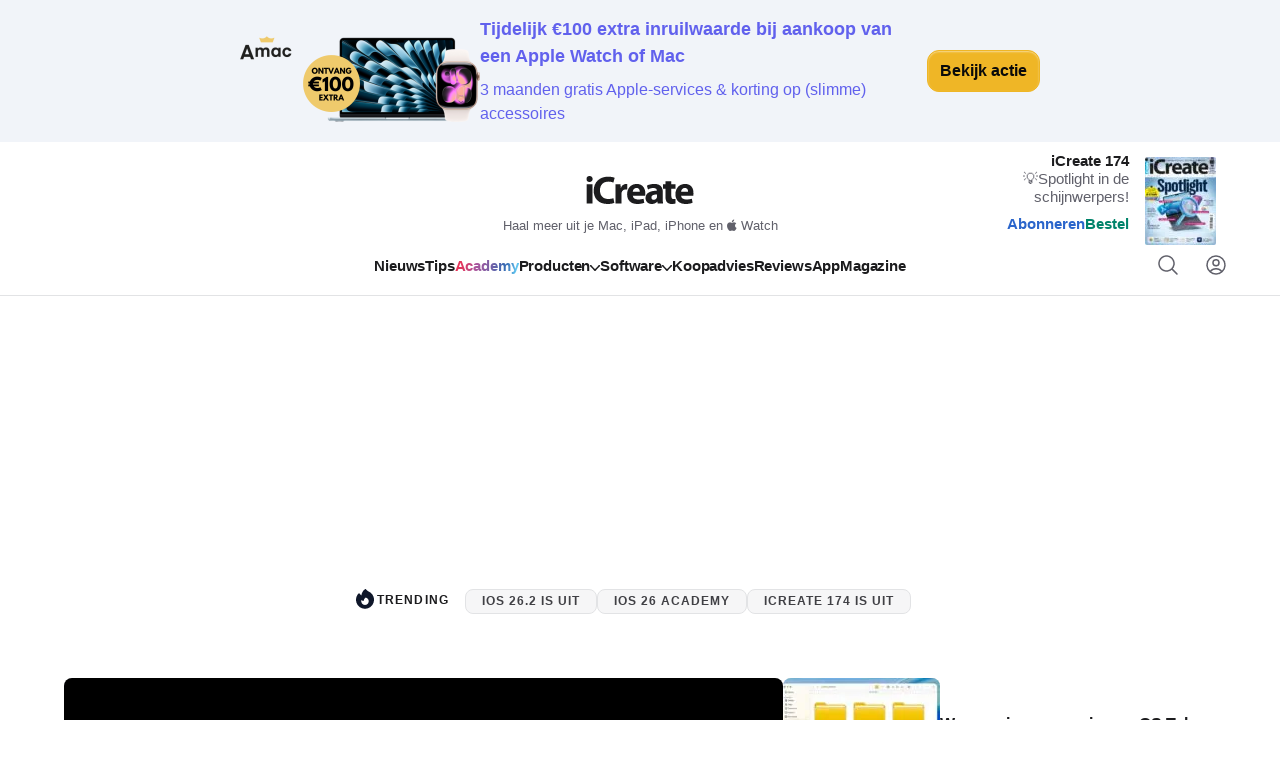

--- FILE ---
content_type: text/html; charset=UTF-8
request_url: https://www.icreatemagazine.nl/
body_size: 27295
content:
<!DOCTYPE html>
<html lang="nl-NL">
	<head>
		<title>iCreate - Voor je Mac, iPad, iPhone en Apple Watch</title>
		<meta name="viewport" content="width=device-width, initial-scale=1">
		<meta http-equiv="X-UA-Compatible" content="IE=edge">
		<meta
		charset="UTF-8">

				

<link rel="apple-touch-icon" sizes="180x180" href="https://www.icreatemagazine.nl/assets/novio/img/favicon/apple-touch-icon.png?v=2">
<link rel="icon" type="image/png" sizes="32x32" href="https://www.icreatemagazine.nl/assets/novio/img/favicon/favicon-32x32.png?v=2">
<link rel="icon" type="image/png" sizes="16x16" href="https://www.icreatemagazine.nl/assets/novio/img/favicon/favicon-16x16.png?v=2">
<link rel="manifest" href="https://www.icreatemagazine.nl/assets/novio/img/favicon/site.webmanifest?v=2">
<link rel="mask-icon" href="https://www.icreatemagazine.nl/assets/novio/img/favicon/safari-pinned-tab.svg?v=2" color="#000000">
<meta name="msapplication-TileColor" content="#eafff6">
<meta name="theme-color" content="#fff">
<script type="text/javascript">
				window.dfpID = '12463988';
var cmpActive = false;
			</script>
				<script type="text/javascript">(function(){function i(e){if(!window.frames[e]){if(document.body&&document.body.firstChild){var t=document.body;var n=document.createElement("iframe");n.style.display="none";n.name=e;n.title=e;t.insertBefore(n,t.firstChild)}else{setTimeout(function(){i(e)},5)}}}function e(n,o,r,f,s){function e(e,t,n,i){if(typeof n!=="function"){return}if(!window[o]){window[o]=[]}var a=false;if(s){a=s(e,i,n)}if(!a){window[o].push({command:e,version:t,callback:n,parameter:i})}}e.stub=true;e.stubVersion=2;function t(i){if(!window[n]||window[n].stub!==true){return}if(!i.data){return}var a=typeof i.data==="string";var e;try{e=a?JSON.parse(i.data):i.data}catch(t){return}if(e[r]){var o=e[r];window[n](o.command,o.version,function(e,t){var n={};n[f]={returnValue:e,success:t,callId:o.callId};if(i.source){i.source.postMessage(a?JSON.stringify(n):n,"*")}},o.parameter)}}if(typeof window[n]!=="function"){window[n]=e;if(window.addEventListener){window.addEventListener("message",t,false)}else{window.attachEvent("onmessage",t)}}}e("__tcfapi","__tcfapiBuffer","__tcfapiCall","__tcfapiReturn");i("__tcfapiLocator")})();</script><script type="text/javascript">(function(){(function(e,r){var t=document.createElement("link");t.rel="preconnect";t.as="script";var n=document.createElement("link");n.rel="dns-prefetch";n.as="script";var i=document.createElement("script");i.id="spcloader";i.type="text/javascript";i["async"]=true;i.charset="utf-8";var o="https://sdk.privacy-center.org/"+e+"/loader.js?target_type=notice&target="+r;if(window.didomiConfig&&window.didomiConfig.user){var a=window.didomiConfig.user;var c=a.country;var d=a.region;if(c){o=o+"&country="+c;if(d){o=o+"&region="+d}}}t.href="https://sdk.privacy-center.org/";n.href="https://sdk.privacy-center.org/";i.src=o;var s=document.getElementsByTagName("script")[0];s.parentNode.insertBefore(t,s);s.parentNode.insertBefore(n,s);s.parentNode.insertBefore(i,s)})("bf144102-85db-4efa-85c4-adc678881a11","gAAxVKdf")})();</script><meta name='robots' content='index, follow, max-image-preview:large, max-snippet:-1, max-video-preview:-1' />
<link rel="alternate" type="application/rss+xml" href="https://www.icreatemagazine.nl/feed/" />
	<!-- This site is optimized with the Yoast SEO Premium plugin v25.4 (Yoast SEO v25.4) - https://yoast.com/wordpress/plugins/seo/ -->
	<meta name="description" content="Het laatste Apple-nieuws, handige tips voor iPhone, iPad en Mac en uitgebreide koopadviezen. Het magazine met dagelijks actualiteiten rondom Apple en tech." />
	<link rel="canonical" href="https://www.icreatemagazine.nl/" />
	<meta property="og:locale" content="nl_NL" />
	<meta property="og:type" content="website" />
	<meta property="og:title" content="Home" />
	<meta property="og:url" content="https://www.icreatemagazine.nl/" />
	<meta property="og:site_name" content="iCreate" />
	<meta property="article:publisher" content="https://www.facebook.com/iCreateNL" />
	<meta property="article:modified_time" content="2026-01-14T07:23:50+00:00" />
	<meta property="og:image" content="https://www.icreatemagazine.nl/app/uploads/2023/10/icreate-logo-2.png" />
	<meta property="og:image:width" content="1900" />
	<meta property="og:image:height" content="1000" />
	<meta property="og:image:type" content="image/png" />
	<meta name="twitter:card" content="summary_large_image" />
	<meta name="twitter:image" content="https://www.icreatemagazine.nl/app/uploads/2023/10/icreate-logo-2.png" />
	<meta name="twitter:site" content="@icreate_nl" />
	<script type="application/ld+json" class="yoast-schema-graph">{"@context":"https://schema.org","@graph":[{"@type":"WebPage","@id":"https://www.icreatemagazine.nl/","url":"https://www.icreatemagazine.nl/","name":"iCreate - Voor je Mac, iPad, iPhone en Apple Watch","isPartOf":{"@id":"https://www.icreatemagazine.nl/#website"},"about":{"@id":"https://www.icreatemagazine.nl/#organization"},"primaryImageOfPage":{"@id":"https://www.icreatemagazine.nl/#primaryimage"},"image":{"@id":"https://www.icreatemagazine.nl/#primaryimage"},"thumbnailUrl":"https://www.icreatemagazine.nl/app/uploads/2023/10/icreate-logo-2.png","datePublished":"2023-07-26T09:36:10+00:00","dateModified":"2026-01-14T07:23:50+00:00","description":"Het laatste Apple-nieuws, handige tips voor iPhone, iPad en Mac en uitgebreide koopadviezen. Het magazine met dagelijks actualiteiten rondom Apple en tech.","breadcrumb":{"@id":"https://www.icreatemagazine.nl/#breadcrumb"},"inLanguage":"nl-NL","potentialAction":[{"@type":"ReadAction","target":["https://www.icreatemagazine.nl/"]}]},{"@type":"ImageObject","inLanguage":"nl-NL","@id":"https://www.icreatemagazine.nl/#primaryimage","url":"https://www.icreatemagazine.nl/app/uploads/2023/10/icreate-logo-2.png","contentUrl":"https://www.icreatemagazine.nl/app/uploads/2023/10/icreate-logo-2.png","width":1900,"height":1000},{"@type":"BreadcrumbList","@id":"https://www.icreatemagazine.nl/#breadcrumb","itemListElement":[{"@type":"ListItem","position":1,"name":"Home"}]},{"@type":"WebSite","@id":"https://www.icreatemagazine.nl/#website","url":"https://www.icreatemagazine.nl/","name":"iCreate","description":"Haal meer uit je Mac, iPad, iPhone en  Watch","publisher":{"@id":"https://www.icreatemagazine.nl/#organization"},"potentialAction":[{"@type":"SearchAction","target":{"@type":"EntryPoint","urlTemplate":"https://www.icreatemagazine.nl/?s={search_term_string}"},"query-input":{"@type":"PropertyValueSpecification","valueRequired":true,"valueName":"search_term_string"}}],"inLanguage":"nl-NL"},{"@type":"Organization","@id":"https://www.icreatemagazine.nl/#organization","name":"iCreate","url":"https://www.icreatemagazine.nl/","logo":{"@type":"ImageObject","inLanguage":"nl-NL","@id":"https://www.icreatemagazine.nl/#/schema/logo/image/","url":"https://www.icreatemagazine.nl/app/uploads/2018/03/iCreate_Logo.png","contentUrl":"https://www.icreatemagazine.nl/app/uploads/2018/03/iCreate_Logo.png","width":"2100","height":"787","caption":"iCreate"},"image":{"@id":"https://www.icreatemagazine.nl/#/schema/logo/image/"},"sameAs":["https://www.facebook.com/iCreateNL","https://x.com/icreate_nl","https://www.youtube.com/user/iCreateNL"]}]}</script>
	<meta name="msvalidate.01" content="DC7387983421E470039D5BCDD4219B89" />
	<meta name="google-site-verification" content="egNR4OQiP7y4aCRmRLmaabhdswy_pEQe7ZSoNwuz1xk" />
	<!-- / Yoast SEO Premium plugin. -->


<link rel='dns-prefetch' href='//a.omappapi.com' />
<link rel='stylesheet' id='wp-block-library-css' href='https://www.icreatemagazine.nl/wp/wp-includes/css/dist/block-library/style.min.css?ver=6.6.2' type='text/css' media='all' />
<style id='wp-block-library-theme-inline-css' type='text/css'>
.wp-block-audio :where(figcaption){color:#555;font-size:13px;text-align:center}.is-dark-theme .wp-block-audio :where(figcaption){color:#ffffffa6}.wp-block-audio{margin:0 0 1em}.wp-block-code{border:1px solid #ccc;border-radius:4px;font-family:Menlo,Consolas,monaco,monospace;padding:.8em 1em}.wp-block-embed :where(figcaption){color:#555;font-size:13px;text-align:center}.is-dark-theme .wp-block-embed :where(figcaption){color:#ffffffa6}.wp-block-embed{margin:0 0 1em}.blocks-gallery-caption{color:#555;font-size:13px;text-align:center}.is-dark-theme .blocks-gallery-caption{color:#ffffffa6}:root :where(.wp-block-image figcaption){color:#555;font-size:13px;text-align:center}.is-dark-theme :root :where(.wp-block-image figcaption){color:#ffffffa6}.wp-block-image{margin:0 0 1em}.wp-block-pullquote{border-bottom:4px solid;border-top:4px solid;color:currentColor;margin-bottom:1.75em}.wp-block-pullquote cite,.wp-block-pullquote footer,.wp-block-pullquote__citation{color:currentColor;font-size:.8125em;font-style:normal;text-transform:uppercase}.wp-block-quote{border-left:.25em solid;margin:0 0 1.75em;padding-left:1em}.wp-block-quote cite,.wp-block-quote footer{color:currentColor;font-size:.8125em;font-style:normal;position:relative}.wp-block-quote.has-text-align-right{border-left:none;border-right:.25em solid;padding-left:0;padding-right:1em}.wp-block-quote.has-text-align-center{border:none;padding-left:0}.wp-block-quote.is-large,.wp-block-quote.is-style-large,.wp-block-quote.is-style-plain{border:none}.wp-block-search .wp-block-search__label{font-weight:700}.wp-block-search__button{border:1px solid #ccc;padding:.375em .625em}:where(.wp-block-group.has-background){padding:1.25em 2.375em}.wp-block-separator.has-css-opacity{opacity:.4}.wp-block-separator{border:none;border-bottom:2px solid;margin-left:auto;margin-right:auto}.wp-block-separator.has-alpha-channel-opacity{opacity:1}.wp-block-separator:not(.is-style-wide):not(.is-style-dots){width:100px}.wp-block-separator.has-background:not(.is-style-dots){border-bottom:none;height:1px}.wp-block-separator.has-background:not(.is-style-wide):not(.is-style-dots){height:2px}.wp-block-table{margin:0 0 1em}.wp-block-table td,.wp-block-table th{word-break:normal}.wp-block-table :where(figcaption){color:#555;font-size:13px;text-align:center}.is-dark-theme .wp-block-table :where(figcaption){color:#ffffffa6}.wp-block-video :where(figcaption){color:#555;font-size:13px;text-align:center}.is-dark-theme .wp-block-video :where(figcaption){color:#ffffffa6}.wp-block-video{margin:0 0 1em}:root :where(.wp-block-template-part.has-background){margin-bottom:0;margin-top:0;padding:1.25em 2.375em}
</style>
<style id='safe-svg-svg-icon-style-inline-css' type='text/css'>
.safe-svg-cover{text-align:center}.safe-svg-cover .safe-svg-inside{display:inline-block;max-width:100%}.safe-svg-cover svg{height:100%;max-height:100%;max-width:100%;width:100%}

</style>
<style id='global-styles-inline-css' type='text/css'>
:root{--wp--preset--aspect-ratio--square: 1;--wp--preset--aspect-ratio--4-3: 4/3;--wp--preset--aspect-ratio--3-4: 3/4;--wp--preset--aspect-ratio--3-2: 3/2;--wp--preset--aspect-ratio--2-3: 2/3;--wp--preset--aspect-ratio--16-9: 16/9;--wp--preset--aspect-ratio--9-16: 9/16;--wp--preset--color--black: #000000;--wp--preset--color--cyan-bluish-gray: #abb8c3;--wp--preset--color--white: #ffffff;--wp--preset--color--pale-pink: #f78da7;--wp--preset--color--vivid-red: #cf2e2e;--wp--preset--color--luminous-vivid-orange: #ff6900;--wp--preset--color--luminous-vivid-amber: #fcb900;--wp--preset--color--light-green-cyan: #7bdcb5;--wp--preset--color--vivid-green-cyan: #00d084;--wp--preset--color--pale-cyan-blue: #8ed1fc;--wp--preset--color--vivid-cyan-blue: #0693e3;--wp--preset--color--vivid-purple: #9b51e0;--wp--preset--gradient--vivid-cyan-blue-to-vivid-purple: linear-gradient(135deg,rgba(6,147,227,1) 0%,rgb(155,81,224) 100%);--wp--preset--gradient--light-green-cyan-to-vivid-green-cyan: linear-gradient(135deg,rgb(122,220,180) 0%,rgb(0,208,130) 100%);--wp--preset--gradient--luminous-vivid-amber-to-luminous-vivid-orange: linear-gradient(135deg,rgba(252,185,0,1) 0%,rgba(255,105,0,1) 100%);--wp--preset--gradient--luminous-vivid-orange-to-vivid-red: linear-gradient(135deg,rgba(255,105,0,1) 0%,rgb(207,46,46) 100%);--wp--preset--gradient--very-light-gray-to-cyan-bluish-gray: linear-gradient(135deg,rgb(238,238,238) 0%,rgb(169,184,195) 100%);--wp--preset--gradient--cool-to-warm-spectrum: linear-gradient(135deg,rgb(74,234,220) 0%,rgb(151,120,209) 20%,rgb(207,42,186) 40%,rgb(238,44,130) 60%,rgb(251,105,98) 80%,rgb(254,248,76) 100%);--wp--preset--gradient--blush-light-purple: linear-gradient(135deg,rgb(255,206,236) 0%,rgb(152,150,240) 100%);--wp--preset--gradient--blush-bordeaux: linear-gradient(135deg,rgb(254,205,165) 0%,rgb(254,45,45) 50%,rgb(107,0,62) 100%);--wp--preset--gradient--luminous-dusk: linear-gradient(135deg,rgb(255,203,112) 0%,rgb(199,81,192) 50%,rgb(65,88,208) 100%);--wp--preset--gradient--pale-ocean: linear-gradient(135deg,rgb(255,245,203) 0%,rgb(182,227,212) 50%,rgb(51,167,181) 100%);--wp--preset--gradient--electric-grass: linear-gradient(135deg,rgb(202,248,128) 0%,rgb(113,206,126) 100%);--wp--preset--gradient--midnight: linear-gradient(135deg,rgb(2,3,129) 0%,rgb(40,116,252) 100%);--wp--preset--font-size--small: 13px;--wp--preset--font-size--medium: 20px;--wp--preset--font-size--large: 36px;--wp--preset--font-size--x-large: 42px;--wp--preset--spacing--20: 0.44rem;--wp--preset--spacing--30: 0.67rem;--wp--preset--spacing--40: 1rem;--wp--preset--spacing--50: 1.5rem;--wp--preset--spacing--60: 2.25rem;--wp--preset--spacing--70: 3.38rem;--wp--preset--spacing--80: 5.06rem;--wp--preset--shadow--natural: 6px 6px 9px rgba(0, 0, 0, 0.2);--wp--preset--shadow--deep: 12px 12px 50px rgba(0, 0, 0, 0.4);--wp--preset--shadow--sharp: 6px 6px 0px rgba(0, 0, 0, 0.2);--wp--preset--shadow--outlined: 6px 6px 0px -3px rgba(255, 255, 255, 1), 6px 6px rgba(0, 0, 0, 1);--wp--preset--shadow--crisp: 6px 6px 0px rgba(0, 0, 0, 1);}p{--wp--preset--font-size--default: 1.125rem;--wp--preset--font-size--large: 1.5rem;}:root { --wp--style--global--content-size: 744px;--wp--style--global--wide-size: 744px; }:where(body) { margin: 0; }.wp-site-blocks > .alignleft { float: left; margin-right: 2em; }.wp-site-blocks > .alignright { float: right; margin-left: 2em; }.wp-site-blocks > .aligncenter { justify-content: center; margin-left: auto; margin-right: auto; }:where(.is-layout-flex){gap: 0.5em;}:where(.is-layout-grid){gap: 0.5em;}.is-layout-flow > .alignleft{float: left;margin-inline-start: 0;margin-inline-end: 2em;}.is-layout-flow > .alignright{float: right;margin-inline-start: 2em;margin-inline-end: 0;}.is-layout-flow > .aligncenter{margin-left: auto !important;margin-right: auto !important;}.is-layout-constrained > .alignleft{float: left;margin-inline-start: 0;margin-inline-end: 2em;}.is-layout-constrained > .alignright{float: right;margin-inline-start: 2em;margin-inline-end: 0;}.is-layout-constrained > .aligncenter{margin-left: auto !important;margin-right: auto !important;}.is-layout-constrained > :where(:not(.alignleft):not(.alignright):not(.alignfull)){max-width: var(--wp--style--global--content-size);margin-left: auto !important;margin-right: auto !important;}.is-layout-constrained > .alignwide{max-width: var(--wp--style--global--wide-size);}body .is-layout-flex{display: flex;}.is-layout-flex{flex-wrap: wrap;align-items: center;}.is-layout-flex > :is(*, div){margin: 0;}body .is-layout-grid{display: grid;}.is-layout-grid > :is(*, div){margin: 0;}body{padding-top: 0px;padding-right: 0px;padding-bottom: 0px;padding-left: 0px;}a:where(:not(.wp-element-button)){text-decoration: underline;}:root :where(.wp-element-button, .wp-block-button__link){background-color: #32373c;border-width: 0;color: #fff;font-family: inherit;font-size: inherit;line-height: inherit;padding: calc(0.667em + 2px) calc(1.333em + 2px);text-decoration: none;}.has-black-color{color: var(--wp--preset--color--black) !important;}.has-cyan-bluish-gray-color{color: var(--wp--preset--color--cyan-bluish-gray) !important;}.has-white-color{color: var(--wp--preset--color--white) !important;}.has-pale-pink-color{color: var(--wp--preset--color--pale-pink) !important;}.has-vivid-red-color{color: var(--wp--preset--color--vivid-red) !important;}.has-luminous-vivid-orange-color{color: var(--wp--preset--color--luminous-vivid-orange) !important;}.has-luminous-vivid-amber-color{color: var(--wp--preset--color--luminous-vivid-amber) !important;}.has-light-green-cyan-color{color: var(--wp--preset--color--light-green-cyan) !important;}.has-vivid-green-cyan-color{color: var(--wp--preset--color--vivid-green-cyan) !important;}.has-pale-cyan-blue-color{color: var(--wp--preset--color--pale-cyan-blue) !important;}.has-vivid-cyan-blue-color{color: var(--wp--preset--color--vivid-cyan-blue) !important;}.has-vivid-purple-color{color: var(--wp--preset--color--vivid-purple) !important;}.has-black-background-color{background-color: var(--wp--preset--color--black) !important;}.has-cyan-bluish-gray-background-color{background-color: var(--wp--preset--color--cyan-bluish-gray) !important;}.has-white-background-color{background-color: var(--wp--preset--color--white) !important;}.has-pale-pink-background-color{background-color: var(--wp--preset--color--pale-pink) !important;}.has-vivid-red-background-color{background-color: var(--wp--preset--color--vivid-red) !important;}.has-luminous-vivid-orange-background-color{background-color: var(--wp--preset--color--luminous-vivid-orange) !important;}.has-luminous-vivid-amber-background-color{background-color: var(--wp--preset--color--luminous-vivid-amber) !important;}.has-light-green-cyan-background-color{background-color: var(--wp--preset--color--light-green-cyan) !important;}.has-vivid-green-cyan-background-color{background-color: var(--wp--preset--color--vivid-green-cyan) !important;}.has-pale-cyan-blue-background-color{background-color: var(--wp--preset--color--pale-cyan-blue) !important;}.has-vivid-cyan-blue-background-color{background-color: var(--wp--preset--color--vivid-cyan-blue) !important;}.has-vivid-purple-background-color{background-color: var(--wp--preset--color--vivid-purple) !important;}.has-black-border-color{border-color: var(--wp--preset--color--black) !important;}.has-cyan-bluish-gray-border-color{border-color: var(--wp--preset--color--cyan-bluish-gray) !important;}.has-white-border-color{border-color: var(--wp--preset--color--white) !important;}.has-pale-pink-border-color{border-color: var(--wp--preset--color--pale-pink) !important;}.has-vivid-red-border-color{border-color: var(--wp--preset--color--vivid-red) !important;}.has-luminous-vivid-orange-border-color{border-color: var(--wp--preset--color--luminous-vivid-orange) !important;}.has-luminous-vivid-amber-border-color{border-color: var(--wp--preset--color--luminous-vivid-amber) !important;}.has-light-green-cyan-border-color{border-color: var(--wp--preset--color--light-green-cyan) !important;}.has-vivid-green-cyan-border-color{border-color: var(--wp--preset--color--vivid-green-cyan) !important;}.has-pale-cyan-blue-border-color{border-color: var(--wp--preset--color--pale-cyan-blue) !important;}.has-vivid-cyan-blue-border-color{border-color: var(--wp--preset--color--vivid-cyan-blue) !important;}.has-vivid-purple-border-color{border-color: var(--wp--preset--color--vivid-purple) !important;}.has-vivid-cyan-blue-to-vivid-purple-gradient-background{background: var(--wp--preset--gradient--vivid-cyan-blue-to-vivid-purple) !important;}.has-light-green-cyan-to-vivid-green-cyan-gradient-background{background: var(--wp--preset--gradient--light-green-cyan-to-vivid-green-cyan) !important;}.has-luminous-vivid-amber-to-luminous-vivid-orange-gradient-background{background: var(--wp--preset--gradient--luminous-vivid-amber-to-luminous-vivid-orange) !important;}.has-luminous-vivid-orange-to-vivid-red-gradient-background{background: var(--wp--preset--gradient--luminous-vivid-orange-to-vivid-red) !important;}.has-very-light-gray-to-cyan-bluish-gray-gradient-background{background: var(--wp--preset--gradient--very-light-gray-to-cyan-bluish-gray) !important;}.has-cool-to-warm-spectrum-gradient-background{background: var(--wp--preset--gradient--cool-to-warm-spectrum) !important;}.has-blush-light-purple-gradient-background{background: var(--wp--preset--gradient--blush-light-purple) !important;}.has-blush-bordeaux-gradient-background{background: var(--wp--preset--gradient--blush-bordeaux) !important;}.has-luminous-dusk-gradient-background{background: var(--wp--preset--gradient--luminous-dusk) !important;}.has-pale-ocean-gradient-background{background: var(--wp--preset--gradient--pale-ocean) !important;}.has-electric-grass-gradient-background{background: var(--wp--preset--gradient--electric-grass) !important;}.has-midnight-gradient-background{background: var(--wp--preset--gradient--midnight) !important;}.has-small-font-size{font-size: var(--wp--preset--font-size--small) !important;}.has-medium-font-size{font-size: var(--wp--preset--font-size--medium) !important;}.has-large-font-size{font-size: var(--wp--preset--font-size--large) !important;}.has-x-large-font-size{font-size: var(--wp--preset--font-size--x-large) !important;}p.has-default-font-size{font-size: var(--wp--preset--font-size--default) !important;}p.has-large-font-size{font-size: var(--wp--preset--font-size--large) !important;}
:where(.wp-block-post-template.is-layout-flex){gap: 1.25em;}:where(.wp-block-post-template.is-layout-grid){gap: 1.25em;}
:where(.wp-block-columns.is-layout-flex){gap: 2em;}:where(.wp-block-columns.is-layout-grid){gap: 2em;}
:root :where(.wp-block-pullquote){font-size: 1.5em;line-height: 1.6;}
</style>
<link rel='stylesheet' id='wpfe-authentication-css' href='https://www.icreatemagazine.nl/app/plugins/wp-fnl-ecommerce/assets/css/authentication.css?ver=7.0.2' type='text/css' media='all' />
<link rel='stylesheet' id='theme-css' href='https://www.icreatemagazine.nl/assets/novio/css/styles.min.css?ver=mkb0uviy' type='text/css' media='all' />
<link rel='stylesheet' id='fa-css' href='https://www.icreatemagazine.nl/assets/novio/css/styles-fa.min.css?ver=mkb0uviy' type='text/css' media='all' />
<script type="text/javascript" src="https://www.icreatemagazine.nl/assets/novio/js/jquery.min.js?ver=mkb0uviy" id="jquery-js"></script>
<script type="text/javascript" src="https://www.icreatemagazine.nl/app/plugins/wp-fnl-ecommerce/assets/js/wpfe-paywall.js?ver=7.0.2" id="wpfe-paywall-js-js"></script>
<script type="text/javascript" id="wpfe-paywall-js-js-after">
/* <![CDATA[ */
var wpfePaywalledClassSelector = ".wpfe_paywalled";
/* ]]> */
</script>
<link rel="https://api.w.org/" href="https://www.icreatemagazine.nl/wp-json/" /><link rel="alternate" title="JSON" type="application/json" href="https://www.icreatemagazine.nl/wp-json/wp/v2/pages/162335" /><link rel='shortlink' href='https://www.icreatemagazine.nl/' />
<link rel="alternate" title="oEmbed (JSON)" type="application/json+oembed" href="https://www.icreatemagazine.nl/wp-json/oembed/1.0/embed?url=https%3A%2F%2Fwww.icreatemagazine.nl%2F" />
<link rel="alternate" title="oEmbed (XML)" type="text/xml+oembed" href="https://www.icreatemagazine.nl/wp-json/oembed/1.0/embed?url=https%3A%2F%2Fwww.icreatemagazine.nl%2F&#038;format=xml" />
<link rel="preload" href="https://wct-2.com/wct.js?type=session" as="script"><script type="text/javascript" data-ezscrex="false" async>(function(w, c, t, u) {
    w._wct = w._wct || {}; w._wct = u;
    var s = c.createElement(t);
    s.type = 'text/javascript'; s.async = true; s.src = 'https://wct-2.com/wct.js?type=session';
    var r = c.getElementsByTagName(t)[0];
    r.parentNode.insertBefore(s, r);
}(window, document, 'script', {
    'uid' : '5N3l4G',
    'redirect_through' : 'https://www.icreatemagazine.nl/go',
    'proxy' : 'https://wct-2.com',
    'auto_tagging' : true
}));</script><link rel="icon" href="https://www.icreatemagazine.nl/app/uploads/2023/09/cropped-cropped-icreate-favicon-32x32.png" sizes="32x32" />
<link rel="icon" href="https://www.icreatemagazine.nl/app/uploads/2023/09/cropped-cropped-icreate-favicon-192x192.png" sizes="192x192" />
<link rel="apple-touch-icon" href="https://www.icreatemagazine.nl/app/uploads/2023/09/cropped-cropped-icreate-favicon-180x180.png" />
<meta name="msapplication-TileImage" content="https://www.icreatemagazine.nl/app/uploads/2023/09/cropped-cropped-icreate-favicon-270x270.png" />
<link rel="preconnect" crossorigin href="https://www.googletagmanager.com">
		<link rel="preconnect" crossorigin href="https://www.googletagservices.com">
		<link rel="preconnect" crossorigin href="https://www.google-analytics.com">
		<link rel="preconnect" crossorigin href="https://securepubads.g.doubleclick.net">
		<link rel="preconnect" crossorigin href="https://pagead2.googlesyndication.com">

		<script async src="https://securepubads.g.doubleclick.net/tag/js/gpt.js"></script><script>
				// Define dataLayer and the gtag function.
window.dataLayer = window.dataLayer || [];
function gtag() {
dataLayer.push(arguments);
}
			</script>
			<script>
				const projectDataLayerConfig = [{"event":"config","config_params":{"platform_environment":"production"},"user_params":{"user_login_status":"Guest","user_id":undefined,"user_abo_detail":undefined},"event_params":{"event_type":"config"}}];
projectDataLayerConfig.forEach(function (layer) {
window.dataLayer.push(layer);
});
			</script>

			<script>
				(function (w, d, s, l, i) {
w[l] = w[l] || [];
w[l].push({'gtm.start': new Date().getTime(), event: 'gtm.js'});
var f = d.getElementsByTagName(s)[0],
j = d.createElement(s),
dl = l != 'dataLayer' ? '&l=' + l : '';
j.async = true;
j.src = 'https://www.googletagmanager.com/gtm.js?id=' + i + dl;
f.parentNode.insertBefore(j, f);
})(window, document, 'script', 'dataLayer','GTM-KBLLS9R');
			</script><script>
			const projectDataLayer = [{"page_params":null,"event_params":null},{"event":"page_view","page_params":{"page_type":"Homepage"},"event_params":{"event_type":"page_view"}},{"event_params":null},{"event":"view_content","page_params":[],"event_params":{"event_type":"content","content_id":162335,"content_name":"Home","content_group":"page","content_author":"linku","content_modified_date":"2026-01-14 08:23:50","content_publish_date":"2023-07-26 11:36:10","content_paywall":null}}];
projectDataLayer.forEach(function (layer) {
window.dataLayer.push(layer);
});

// Push login event to dataLayer
dataLayer.push({'user_type': 'Anoniem', 'event': 'login'});
		</script>
		<script type="text/javascript">
			var cmpActive = false;
		</script>
	</head>
	<body class="home page-template-default page page-id-162335 wp-embed-responsive    ">
					<noscript>
				<iframe src="https://www.googletagmanager.com/ns.html?id=GTM-KBLLS9R" height="0" width="0" style="display:none;visibility:hidden"></iframe>
			</noscript>
				<nav><a class="c-skiplink" href="#main">Naar hoofdinhoud springen</a><a class="c-skiplink" href="#footer">Naar footer springen</a></nav><div class="s-wrapper"><div class="s-header js-header is-at-top has-buytip-header "><div class="c-buytip-header feat-head" data-trigger="impression" data-position="featuredHeader" data-campaign="ic-amac-nieuwjaar-v2-fh" data-chance="" id="featured-header"><style>
		#featured-header {
			background-color: #f1f4f9
			!important;
			color: #6161ed
			!important;
		}

		#featured-header .c-buytip-header__title {
			color: #6161ed
			!important;
		}

		#featured-header .c-buytip-header__description {
			color: #6161ed
			!important;
		}

		#featured-header .c-buytip-header__button a {
			background-color: #efb626
			!important;
			border-color: #efb626
			!important;
			color: #0a0a0a
			!important;
		}

		#featured-header .c-buytip-header__button a:hover {
			background-color: #efc762
			!important;
			color: #0a0a0a
			!important;
		}
	</style><div class="s-container-wide"><div class="c-buytip-header__inner"><div class="c-buytip-header__content"><p class="c-buytip-header__title">Tijdelijk €100 extra inruilwaarde bij aankoop van een Apple Watch of Mac</p><p class="c-buytip-header__description">3 maanden gratis Apple-services & korting op (slimme) accessoires</p></div><div class="c-buytip-header__image"><a data-trigger="click" data-position="featuredHeader" data-campaign="ic-amac-nieuwjaar-v2-fh" data-chance="" rel="nofollow" href="https://fnlcontent.nl/out/ic-amac/nieuwjaar-2026-fh" target="_blank" data-no-instant=""><img id="featured-header-image" alt="" src="https://fnlcontent.nl/app/uploads/2024/03/Featured-header-nieuwjaar-macbook-2026.png" srcset="https://fnlcontent.nl/app/uploads/2024/03/Featured-header-nieuwjaar-macbook-2026.png 2x"></a></div><div class="c-buytip-header__button"><a data-trigger="click" data-position="featuredHeader" data-campaign="ic-amac-nieuwjaar-v2-fh" data-chance="" rel="nofollow" href="https://fnlcontent.nl/out/ic-amac/nieuwjaar-2026-fh" class="c-button" target="_blank" data-no-instant="">
					Bekijk actie
				</a><div class="c-buytip-header__shadow"></div></div></div></div></div><div class="s-header__container"><div class="s-container-full"><div class="s-header__grid"><div
					class="s-header__left"><div class="s-header__logo-container"><a href="/" title="iCreate" class="s-header__logo"><svg width="124" height="44" viewBox="0 0 124 44" fill="none" xmlns="http://www.w3.org/2000/svg"><g clip-path="url(#clip0_2059_2471)"><path d="M103.06 23.7853C103.218 22.1777 104.237 19.9002 106.754 19.9002C109.503 19.9002 110.133 22.335 110.133 23.7853H103.066H103.06ZM115.469 27.8686C115.544 27.4375 115.667 26.5347 115.667 25.5153C115.667 20.7623 113.313 15.9335 107.103 15.9335C100.427 15.9335 97.404 21.3156 97.404 26.1852C97.404 32.1964 101.132 36 107.657 36C110.249 36 112.643 35.569 114.606 34.7826L113.82 30.7402C112.212 31.2528 110.558 31.5266 108.519 31.5266C105.728 31.5266 103.293 30.3499 103.101 27.8744H115.474L115.469 27.8686ZM87.4658 13.2482V16.3587H84.9143V20.7564H87.4658V28.6083C87.4658 31.3169 88.0134 33.1633 89.1144 34.305C90.0581 35.2836 91.6659 35.9942 93.5942 35.9942C95.2835 35.9942 96.6991 35.7612 97.4797 35.4467L97.4389 30.9324C96.8506 31.0489 96.4952 31.0897 95.6738 31.0897C93.8679 31.0897 93.3204 30.0296 93.3204 27.7113V20.7623H97.602V16.3645H93.3204V13.254H87.4658V13.2482ZM78.984 28.5734C78.984 28.9287 78.9432 29.2782 78.8675 29.5927C78.4772 30.8101 77.2597 31.7945 75.7626 31.7945C74.4285 31.7945 73.4091 31.0489 73.4091 29.517C73.4091 27.1987 75.8441 26.4531 78.984 26.4939V28.5734ZM84.7978 24.2164C84.7978 19.7021 82.7531 15.9276 76.3567 15.9276C72.8615 15.9276 70.2284 16.8713 68.8944 17.6168L69.9954 21.4671C71.2537 20.6807 73.3334 20.0167 75.2965 20.0167C78.2442 20.0167 78.7918 21.4671 78.7918 22.4922V22.766C71.9993 22.7252 67.5196 25.1251 67.5196 30.1111C67.5196 33.175 69.8381 36 73.7237 36C76.0014 36 77.9646 35.1729 79.2229 33.6468H79.3394L79.6947 35.569H85.0774C84.8793 34.5089 84.8036 32.7439 84.8036 30.8975V24.2222L84.7978 24.2164ZM54.7561 23.7853C54.9134 22.1777 55.9328 19.9002 58.4494 19.9002C61.199 19.9002 61.8282 22.335 61.8282 23.7853H54.7561ZM67.1642 27.8686C67.24 27.4375 67.3623 26.5347 67.3623 25.5153C67.3623 20.7623 65.0088 15.9335 58.7989 15.9335C52.123 15.9335 49.0996 21.3156 49.0996 26.1852C49.0996 32.1964 52.8279 36 59.3524 36C61.9447 36 64.3389 35.569 66.3021 34.7826L65.5156 30.7402C63.9078 31.2528 62.2534 31.5266 60.2145 31.5266C57.4241 31.5266 54.9891 30.3499 54.7969 27.8744H67.1701L67.1642 27.8686ZM37.5536 35.5632H43.5247V25.824C43.5247 25.3522 43.5655 24.8804 43.6412 24.4901C44.0315 22.6437 45.5286 21.4671 47.7248 21.4671C48.3947 21.4671 48.9015 21.5428 49.3326 21.6651V16.0092C48.9015 15.9276 48.6278 15.9276 48.0743 15.9276C46.2277 15.9276 43.8742 17.1043 42.8897 19.8944H42.7324L42.5344 16.3587H37.3905C37.4663 18.0071 37.5478 19.8536 37.5478 22.6844V35.5632H37.5536ZM35.4332 30.1461C34.2564 30.6179 32.2525 31.0081 30.4466 31.0081C25.1047 31.0081 21.9648 27.6705 21.9648 22.3699C21.9648 16.481 25.6581 13.6152 30.4058 13.6152C32.5263 13.6152 34.2157 14.087 35.4332 14.5937L36.6507 9.84068C35.5905 9.29315 33.2312 8.66406 30.1321 8.66406C22.1221 8.66406 15.6792 13.6909 15.6792 22.7252C15.6792 30.2626 20.392 36 29.5437 36C32.7651 36 35.2409 35.3709 36.3361 34.8234L35.4332 30.1519V30.1461ZM14.4617 16.3645H8.49062V35.569H14.4617V16.3645Z" fill="currentColor"/><path d="M11.4732 8C9.55085 8 8.29256 9.29311 8.33333 11.0231C8.29256 12.6715 9.55085 14.0054 11.4383 14.0054C13.3257 14.0054 14.6597 12.6715 14.6597 11.0231C14.619 9.29311 13.4014 8 11.4791 8" fill="currentColor"/></g><defs><clipPath id="clip0_2059_2471"><rect width="107.333" height="28" fill="white" transform="translate(8.33334 8)"/></clipPath></defs></svg></a><div class="s-header__menu-title js-menu-title">
							Menu
						</div><div class="s-header__menu-title c-header__menu-title--sub js-menu-subtitle">
							Sub menu
						</div></div><div class="s-header__slogan js-header-slogan">Haal meer uit je Mac, iPad, iPhone en <i class="fab fa-apple"></i> Watch
					</div></div><div class="s-header__menus"><a href="/" title="iCreate" class="s-header__sticky-logo"><img src="https://www.icreatemagazine.nl/assets/novio/img/logo.svg" alt="Logo" class="s-header__logo-img"/></a><nav class="c-menu-main js-main-menu"><ul class="c-menu-main__list "><li class="c-menu-main__item   menu-item menu-item-type-post_type_archive menu-item-object-nieuws menu-item-161244"><a href="https://www.icreatemagazine.nl/nieuws/" title="Nieuws" class="c-menu-main__link  "><span >Nieuws
					</span></a></li><li class="c-menu-main__item   menu-item menu-item-type-custom menu-item-object-custom menu-item-161249"><a href="/tips/" title="Tips" class="c-menu-main__link  "><span >Tips
					</span></a></li><li class="c-menu-main__item  if-loggedin menu-item menu-item-type-post_type menu-item-object-page menu-item-263614"><a href="https://www.icreatemagazine.nl/academy/" title="Academy" class="c-menu-main__link  c-menu-main__link--gradient"><span class="c-gradient-label__text">Academy
					</span></a></li><li class="c-menu-main__item  if-loggedout menu-item menu-item-type-post_type menu-item-object-page menu-item-263619"><a href="https://www.icreatemagazine.nl/wat-is-academy/" title="Academy" class="c-menu-main__link  c-menu-main__link--gradient"><span class="c-gradient-label__text">Academy
					</span></a></li><li class="c-menu-main__item c-menu-main__item--has-children  menu-item menu-item-type-post_type_archive menu-item-object-hardware menu-item-161242 menu-item-has-children"><input type="checkbox" id="link-161242" class="c-menu-main__checkbox js-menu-checkbox" data-title="Producten"><label for="link-161242" title="Producten" class="c-menu-main__link c-menu-main__link--label js-menu-link c-menu-main__link--has-children">

					Producten

											<div class="c-menu-main__arrow-right"><svg fill="none" xmlns="http://www.w3.org/2000/svg" viewBox="0 0 15 12"><path fill-rule="evenodd" clip-rule="evenodd" d="M14.5 6a.75.75 0 0 1-.75.75H3.112l4.158 3.96a.75.75 0 1 1-1.04 1.08L.73 6.54a.75.75 0 0 1 0-1.08L6.23.21a.75.75 0 1 1 1.04 1.08L3.112 5.25H13.75a.75.75 0 0 1 .75.75Z" fill="currentColor"/></svg></div></label><a href="https://www.icreatemagazine.nl/producten/" title="Producten" class="c-menu-main__link c-menu-main__link--desktop c-menu-main__link--has-children"><span>Producten</span><div class="c-menu-main__arrow-down"><svg fill="none" xmlns="http://www.w3.org/2000/svg" viewBox="0 0 10 6"><path fill-rule="evenodd" clip-rule="evenodd" d="M.23.21a.75.75 0 0 1 1.06.02L5 4.168 8.71.23a.75.75 0 1 1 1.08 1.04l-4.25 4.5a.75.75 0 0 1-1.08 0L.21 1.27A.75.75 0 0 1 .23.21Z" fill="currentColor"/></svg></div><svg
							viewbox="0 0 2 1" class="c-menu-main__hitbox"><path d="M0 1 Q1.5 .75 2 0 L2 1z" fill="red"></path></svg><svg
							viewbox="0 0 2 1" class="c-menu-main__hitbox c-menu-main__hitbox--right"><path d="M0 1 Q1.5 .75 2 0 L2 1z" fill="red"></path></svg></a><ul class="c-menu-main__list c-menu-main__list--sub"><li class="c-menu-main__item c-menu-main__item--back"><label type="checkbox" for="link-161242" class="c-menu-main__back js-menu-back"><svg fill="none" xmlns="http://www.w3.org/2000/svg" viewBox="0 0 15 12"><path fill-rule="evenodd" clip-rule="evenodd" d="M14.5 6a.75.75 0 0 1-.75.75H3.112l4.158 3.96a.75.75 0 1 1-1.04 1.08L.73 6.54a.75.75 0 0 1 0-1.08L6.23.21a.75.75 0 1 1 1.04 1.08L3.112 5.25H13.75a.75.75 0 0 1 .75.75Z" fill="currentColor"/></svg>
				Terug naar overzicht
			</label></li><li class="c-menu-main__item c-menu-main__item--has-children  menu-item menu-item-type-post_type menu-item-object-hardware menu-item-162424 menu-item-has-children"><input type="checkbox" id="link-162424" class="c-menu-main__checkbox js-menu-checkbox" data-title="iPhone"><label for="link-162424" title="iPhone" class="c-menu-main__link c-menu-main__link--label js-menu-link c-menu-main__link--has-children">

					iPhone

											<div class="c-menu-main__arrow-right"><svg fill="none" xmlns="http://www.w3.org/2000/svg" viewBox="0 0 15 12"><path fill-rule="evenodd" clip-rule="evenodd" d="M14.5 6a.75.75 0 0 1-.75.75H3.112l4.158 3.96a.75.75 0 1 1-1.04 1.08L.73 6.54a.75.75 0 0 1 0-1.08L6.23.21a.75.75 0 1 1 1.04 1.08L3.112 5.25H13.75a.75.75 0 0 1 .75.75Z" fill="currentColor"/></svg></div></label><a href="https://www.icreatemagazine.nl/producten/iphone/" title="iPhone" class="c-menu-main__link c-menu-main__link--desktop c-menu-main__link--has-children"><span>iPhone</span><div class="c-menu-main__arrow-down"><svg fill="none" xmlns="http://www.w3.org/2000/svg" viewBox="0 0 10 6"><path fill-rule="evenodd" clip-rule="evenodd" d="M.23.21a.75.75 0 0 1 1.06.02L5 4.168 8.71.23a.75.75 0 1 1 1.08 1.04l-4.25 4.5a.75.75 0 0 1-1.08 0L.21 1.27A.75.75 0 0 1 .23.21Z" fill="currentColor"/></svg></div><svg
							viewbox="0 0 2 1" class="c-menu-main__hitbox"><path d="M0 1 Q1.5 .75 2 0 L2 1z" fill="red"></path></svg><svg
							viewbox="0 0 2 1" class="c-menu-main__hitbox c-menu-main__hitbox--right"><path d="M0 1 Q1.5 .75 2 0 L2 1z" fill="red"></path></svg></a><ul class="c-menu-main__list c-menu-main__list--subsub"><li class="c-menu-main__item c-menu-main__item--back"><label type="checkbox" for="link-162424" class="c-menu-main__back js-menu-back"><svg fill="none" xmlns="http://www.w3.org/2000/svg" viewBox="0 0 15 12"><path fill-rule="evenodd" clip-rule="evenodd" d="M14.5 6a.75.75 0 0 1-.75.75H3.112l4.158 3.96a.75.75 0 1 1-1.04 1.08L.73 6.54a.75.75 0 0 1 0-1.08L6.23.21a.75.75 0 1 1 1.04 1.08L3.112 5.25H13.75a.75.75 0 0 1 .75.75Z" fill="currentColor"/></svg>
				Terug naar
				Producten
			</label></li><li class="c-menu-main__item   menu-item menu-item-type-post_type menu-item-object-hardware menu-item-250063"><a href="https://www.icreatemagazine.nl/producten/iphone/iphone-17/" title="iPhone 17" class="c-menu-main__link  "><span >iPhone 17
					</span><div class="c-tag">Nieuw</div></a></li><li class="c-menu-main__item   menu-item menu-item-type-post_type menu-item-object-hardware menu-item-269752"><a href="https://www.icreatemagazine.nl/producten/iphone/iphone-air/" title="iPhone Air" class="c-menu-main__link  "><span >iPhone Air
					</span><div class="c-tag">Nieuw</div></a></li><li class="c-menu-main__item   menu-item menu-item-type-post_type menu-item-object-hardware menu-item-251530"><a href="https://www.icreatemagazine.nl/producten/iphone/iphone-17-pro/" title="iPhone 17 Pro" class="c-menu-main__link  "><span >iPhone 17 Pro
					</span><div class="c-tag">Nieuw</div></a></li><li class="c-menu-main__item   menu-item menu-item-type-post_type menu-item-object-hardware menu-item-253557"><a href="https://www.icreatemagazine.nl/producten/iphone/iphone-17-pro-max/" title="iPhone 17 Pro Max" class="c-menu-main__link  "><span >iPhone 17 Pro Max
					</span><div class="c-tag">Nieuw</div></a></li><li class="c-menu-main__item   menu-item menu-item-type-post_type menu-item-object-hardware menu-item-272268"><a href="https://www.icreatemagazine.nl/producten/iphone/iphone-18/" title="iPhone 18" class="c-menu-main__link  "><span >iPhone 18
					</span><div class="c-tag">Geruchten</div></a></li><li class="c-menu-main__item   menu-item menu-item-type-post_type menu-item-object-hardware menu-item-256325"><a href="https://www.icreatemagazine.nl/producten/iphone/iphone-16e/" title="iPhone 16e" class="c-menu-main__link  "><span >iPhone 16e
					</span><div class="c-tag">Nieuw</div></a></li><li class="c-menu-main__item   menu-item menu-item-type-post_type menu-item-object-hardware menu-item-222085"><a href="https://www.icreatemagazine.nl/producten/iphone/iphone-16/" title="iPhone 16" class="c-menu-main__link  "><span >iPhone 16
					</span></a></li><li class="c-menu-main__item   menu-item menu-item-type-post_type menu-item-object-hardware menu-item-246689"><a href="https://www.icreatemagazine.nl/producten/iphone/iphone-16-plus/" title="iPhone 16 Plus" class="c-menu-main__link  "><span >iPhone 16 Plus
					</span></a></li><li class="c-menu-main__item   menu-item menu-item-type-post_type menu-item-object-hardware menu-item-245632"><a href="https://www.icreatemagazine.nl/producten/iphone/iphone-16-pro/" title="iPhone 16 Pro" class="c-menu-main__link  "><span >iPhone 16 Pro
					</span></a></li><li class="c-menu-main__item   menu-item menu-item-type-post_type menu-item-object-hardware menu-item-245811"><a href="https://www.icreatemagazine.nl/producten/iphone/iphone-16-pro-max/" title="iPhone 16 Pro Max" class="c-menu-main__link  "><span >iPhone 16 Pro Max
					</span></a></li><li class="c-menu-main__item   menu-item menu-item-type-custom menu-item-object-custom menu-item-162055"><a href="https://www.icreatemagazine.nl/producten/iphone/" title="Alle iPhones" class="c-menu-main__link  "><span >Alle iPhones
					</span></a></li></ul></li><li class="c-menu-main__item c-menu-main__item--has-children  menu-item menu-item-type-post_type menu-item-object-hardware menu-item-161472 menu-item-has-children"><input type="checkbox" id="link-161472" class="c-menu-main__checkbox js-menu-checkbox" data-title="Mac"><label for="link-161472" title="Mac" class="c-menu-main__link c-menu-main__link--label js-menu-link c-menu-main__link--has-children">

					Mac

											<div class="c-menu-main__arrow-right"><svg fill="none" xmlns="http://www.w3.org/2000/svg" viewBox="0 0 15 12"><path fill-rule="evenodd" clip-rule="evenodd" d="M14.5 6a.75.75 0 0 1-.75.75H3.112l4.158 3.96a.75.75 0 1 1-1.04 1.08L.73 6.54a.75.75 0 0 1 0-1.08L6.23.21a.75.75 0 1 1 1.04 1.08L3.112 5.25H13.75a.75.75 0 0 1 .75.75Z" fill="currentColor"/></svg></div></label><a href="https://www.icreatemagazine.nl/producten/mac/" title="Mac" class="c-menu-main__link c-menu-main__link--desktop c-menu-main__link--has-children"><span>Mac</span><div class="c-menu-main__arrow-down"><svg fill="none" xmlns="http://www.w3.org/2000/svg" viewBox="0 0 10 6"><path fill-rule="evenodd" clip-rule="evenodd" d="M.23.21a.75.75 0 0 1 1.06.02L5 4.168 8.71.23a.75.75 0 1 1 1.08 1.04l-4.25 4.5a.75.75 0 0 1-1.08 0L.21 1.27A.75.75 0 0 1 .23.21Z" fill="currentColor"/></svg></div><svg
							viewbox="0 0 2 1" class="c-menu-main__hitbox"><path d="M0 1 Q1.5 .75 2 0 L2 1z" fill="red"></path></svg><svg
							viewbox="0 0 2 1" class="c-menu-main__hitbox c-menu-main__hitbox--right"><path d="M0 1 Q1.5 .75 2 0 L2 1z" fill="red"></path></svg></a><ul class="c-menu-main__list c-menu-main__list--subsub"><li class="c-menu-main__item c-menu-main__item--back"><label type="checkbox" for="link-161472" class="c-menu-main__back js-menu-back"><svg fill="none" xmlns="http://www.w3.org/2000/svg" viewBox="0 0 15 12"><path fill-rule="evenodd" clip-rule="evenodd" d="M14.5 6a.75.75 0 0 1-.75.75H3.112l4.158 3.96a.75.75 0 1 1-1.04 1.08L.73 6.54a.75.75 0 0 1 0-1.08L6.23.21a.75.75 0 1 1 1.04 1.08L3.112 5.25H13.75a.75.75 0 0 1 .75.75Z" fill="currentColor"/></svg>
				Terug naar
				Producten
			</label></li><li class="c-menu-main__item   menu-item menu-item-type-post_type menu-item-object-hardware menu-item-250581"><a href="https://www.icreatemagazine.nl/producten/mac/imac-2024/" title="iMac 2024" class="c-menu-main__link  "><span >iMac 2024
					</span></a></li><li class="c-menu-main__item   menu-item menu-item-type-post_type menu-item-object-hardware menu-item-257837"><a href="https://www.icreatemagazine.nl/producten/macbook/macbook-air-2025/" title="MacBook Air 2025" class="c-menu-main__link  "><span >MacBook Air 2025
					</span><div class="c-tag">nieuw</div></a></li><li class="c-menu-main__item   menu-item menu-item-type-post_type menu-item-object-hardware menu-item-271913"><a href="https://www.icreatemagazine.nl/producten/macbook/macbook-pro-m5/" title="MacBook Pro M5" class="c-menu-main__link  "><span >MacBook Pro M5
					</span><div class="c-tag">nieuw</div></a></li><li class="c-menu-main__item   menu-item menu-item-type-post_type menu-item-object-hardware menu-item-250662"><a href="https://www.icreatemagazine.nl/producten/macbook/macbook-pro-2024/" title="MacBook Pro 2024" class="c-menu-main__link  "><span >MacBook Pro 2024
					</span></a></li><li class="c-menu-main__item   menu-item menu-item-type-post_type menu-item-object-hardware menu-item-250606"><a href="https://www.icreatemagazine.nl/producten/mac/mac-mini-2024/" title="Mac mini 2024" class="c-menu-main__link  "><span >Mac mini 2024
					</span></a></li><li class="c-menu-main__item   menu-item menu-item-type-post_type menu-item-object-hardware menu-item-161268"><a href="https://www.icreatemagazine.nl/producten/mac/mac-mini-2023/" title="Mac mini 2023" class="c-menu-main__link  "><span >Mac mini 2023
					</span></a></li><li class="c-menu-main__item   menu-item menu-item-type-post_type menu-item-object-hardware menu-item-161264"><a href="https://www.icreatemagazine.nl/producten/mac/mac-studio/" title="Mac Studio" class="c-menu-main__link  "><span >Mac Studio
					</span></a></li><li class="c-menu-main__item   menu-item menu-item-type-post_type menu-item-object-hardware menu-item-161267"><a href="https://www.icreatemagazine.nl/producten/macbook/" title="Alle MacBooks" class="c-menu-main__link  "><span >Alle MacBooks
					</span></a></li><li class="c-menu-main__item   menu-item menu-item-type-custom menu-item-object-custom menu-item-162054"><a href="https://www.icreatemagazine.nl/producten/mac/" title="Alle overige Macs" class="c-menu-main__link  "><span >Alle overige Macs
					</span></a></li></ul></li><li class="c-menu-main__item c-menu-main__item--has-children  menu-item menu-item-type-post_type menu-item-object-hardware menu-item-222118 menu-item-has-children"><input type="checkbox" id="link-222118" class="c-menu-main__checkbox js-menu-checkbox" data-title="iPad"><label for="link-222118" title="iPad" class="c-menu-main__link c-menu-main__link--label js-menu-link c-menu-main__link--has-children">

					iPad

											<div class="c-menu-main__arrow-right"><svg fill="none" xmlns="http://www.w3.org/2000/svg" viewBox="0 0 15 12"><path fill-rule="evenodd" clip-rule="evenodd" d="M14.5 6a.75.75 0 0 1-.75.75H3.112l4.158 3.96a.75.75 0 1 1-1.04 1.08L.73 6.54a.75.75 0 0 1 0-1.08L6.23.21a.75.75 0 1 1 1.04 1.08L3.112 5.25H13.75a.75.75 0 0 1 .75.75Z" fill="currentColor"/></svg></div></label><a href="https://www.icreatemagazine.nl/producten/ipad/" title="iPad" class="c-menu-main__link c-menu-main__link--desktop c-menu-main__link--has-children"><span>iPad</span><div class="c-menu-main__arrow-down"><svg fill="none" xmlns="http://www.w3.org/2000/svg" viewBox="0 0 10 6"><path fill-rule="evenodd" clip-rule="evenodd" d="M.23.21a.75.75 0 0 1 1.06.02L5 4.168 8.71.23a.75.75 0 1 1 1.08 1.04l-4.25 4.5a.75.75 0 0 1-1.08 0L.21 1.27A.75.75 0 0 1 .23.21Z" fill="currentColor"/></svg></div><svg
							viewbox="0 0 2 1" class="c-menu-main__hitbox"><path d="M0 1 Q1.5 .75 2 0 L2 1z" fill="red"></path></svg><svg
							viewbox="0 0 2 1" class="c-menu-main__hitbox c-menu-main__hitbox--right"><path d="M0 1 Q1.5 .75 2 0 L2 1z" fill="red"></path></svg></a><ul class="c-menu-main__list c-menu-main__list--subsub"><li class="c-menu-main__item c-menu-main__item--back"><label type="checkbox" for="link-222118" class="c-menu-main__back js-menu-back"><svg fill="none" xmlns="http://www.w3.org/2000/svg" viewBox="0 0 15 12"><path fill-rule="evenodd" clip-rule="evenodd" d="M14.5 6a.75.75 0 0 1-.75.75H3.112l4.158 3.96a.75.75 0 1 1-1.04 1.08L.73 6.54a.75.75 0 0 1 0-1.08L6.23.21a.75.75 0 1 1 1.04 1.08L3.112 5.25H13.75a.75.75 0 0 1 .75.75Z" fill="currentColor"/></svg>
				Terug naar
				Producten
			</label></li><li class="c-menu-main__item   menu-item menu-item-type-post_type menu-item-object-hardware menu-item-271949"><a href="https://www.icreatemagazine.nl/producten/ipad/ipad-pro-2025/" title="iPad Pro 2025" class="c-menu-main__link  "><span >iPad Pro 2025
					</span><div class="c-tag">Nieuw</div></a></li><li class="c-menu-main__item   menu-item menu-item-type-post_type menu-item-object-hardware menu-item-257629"><a href="https://www.icreatemagazine.nl/producten/ipad/ipad-air-2025/" title="iPad Air 2025" class="c-menu-main__link  "><span >iPad Air 2025
					</span><div class="c-tag">nieuw</div></a></li><li class="c-menu-main__item   menu-item menu-item-type-post_type menu-item-object-hardware menu-item-246275"><a href="https://www.icreatemagazine.nl/producten/ipad/ipad-mini-7/" title="iPad mini 7" class="c-menu-main__link  "><span >iPad mini 7
					</span><div class="c-tag">Nieuw</div></a></li><li class="c-menu-main__item   menu-item menu-item-type-post_type menu-item-object-hardware menu-item-246490"><a href="https://www.icreatemagazine.nl/producten/ipad/ipad-2025/" title="iPad 2025" class="c-menu-main__link  "><span >iPad 2025
					</span><div class="c-tag">Nieuw</div></a></li><li class="c-menu-main__item   menu-item menu-item-type-custom menu-item-object-custom menu-item-162056"><a href="https://www.icreatemagazine.nl/producten/ipad/" title="Alle iPads" class="c-menu-main__link  "><span >Alle iPads
					</span></a></li></ul></li><li class="c-menu-main__item c-menu-main__item--has-children  menu-item menu-item-type-post_type menu-item-object-hardware menu-item-222119 menu-item-has-children"><input type="checkbox" id="link-222119" class="c-menu-main__checkbox js-menu-checkbox" data-title="Apple Watch"><label for="link-222119" title="Apple Watch" class="c-menu-main__link c-menu-main__link--label js-menu-link c-menu-main__link--has-children">

					Apple Watch

											<div class="c-menu-main__arrow-right"><svg fill="none" xmlns="http://www.w3.org/2000/svg" viewBox="0 0 15 12"><path fill-rule="evenodd" clip-rule="evenodd" d="M14.5 6a.75.75 0 0 1-.75.75H3.112l4.158 3.96a.75.75 0 1 1-1.04 1.08L.73 6.54a.75.75 0 0 1 0-1.08L6.23.21a.75.75 0 1 1 1.04 1.08L3.112 5.25H13.75a.75.75 0 0 1 .75.75Z" fill="currentColor"/></svg></div></label><a href="https://www.icreatemagazine.nl/producten/apple-watch/" title="Apple Watch" class="c-menu-main__link c-menu-main__link--desktop c-menu-main__link--has-children"><span>Apple Watch</span><div class="c-menu-main__arrow-down"><svg fill="none" xmlns="http://www.w3.org/2000/svg" viewBox="0 0 10 6"><path fill-rule="evenodd" clip-rule="evenodd" d="M.23.21a.75.75 0 0 1 1.06.02L5 4.168 8.71.23a.75.75 0 1 1 1.08 1.04l-4.25 4.5a.75.75 0 0 1-1.08 0L.21 1.27A.75.75 0 0 1 .23.21Z" fill="currentColor"/></svg></div><svg
							viewbox="0 0 2 1" class="c-menu-main__hitbox"><path d="M0 1 Q1.5 .75 2 0 L2 1z" fill="red"></path></svg><svg
							viewbox="0 0 2 1" class="c-menu-main__hitbox c-menu-main__hitbox--right"><path d="M0 1 Q1.5 .75 2 0 L2 1z" fill="red"></path></svg></a><ul class="c-menu-main__list c-menu-main__list--subsub"><li class="c-menu-main__item c-menu-main__item--back"><label type="checkbox" for="link-222119" class="c-menu-main__back js-menu-back"><svg fill="none" xmlns="http://www.w3.org/2000/svg" viewBox="0 0 15 12"><path fill-rule="evenodd" clip-rule="evenodd" d="M14.5 6a.75.75 0 0 1-.75.75H3.112l4.158 3.96a.75.75 0 1 1-1.04 1.08L.73 6.54a.75.75 0 0 1 0-1.08L6.23.21a.75.75 0 1 1 1.04 1.08L3.112 5.25H13.75a.75.75 0 0 1 .75.75Z" fill="currentColor"/></svg>
				Terug naar
				Producten
			</label></li><li class="c-menu-main__item   menu-item menu-item-type-post_type menu-item-object-hardware menu-item-268166"><a href="https://www.icreatemagazine.nl/producten/apple-watch/apple-watch-series-11/" title="Apple Watch Series 11" class="c-menu-main__link  "><span >Apple Watch Series 11
					</span><div class="c-tag">Nieuw</div></a></li><li class="c-menu-main__item   menu-item menu-item-type-post_type menu-item-object-hardware menu-item-268165"><a href="https://www.icreatemagazine.nl/producten/apple-watch/apple-watch-ultra-3/" title="Apple Watch Ultra 3" class="c-menu-main__link  "><span >Apple Watch Ultra 3
					</span><div class="c-tag">Nieuw</div></a></li><li class="c-menu-main__item   menu-item menu-item-type-post_type menu-item-object-hardware menu-item-232968"><a href="https://www.icreatemagazine.nl/producten/apple-watch/apple-watch-series-10/" title="Apple Watch Series 10" class="c-menu-main__link  "><span >Apple Watch Series 10
					</span></a></li><li class="c-menu-main__item   menu-item menu-item-type-post_type menu-item-object-hardware menu-item-222121"><a href="https://www.icreatemagazine.nl/producten/apple-watch/apple-watch-series-9/" title="Apple Watch Series 9" class="c-menu-main__link  "><span >Apple Watch Series 9
					</span></a></li><li class="c-menu-main__item   menu-item menu-item-type-post_type menu-item-object-hardware menu-item-161295"><a href="https://www.icreatemagazine.nl/producten/apple-watch/apple-watch-series-8/" title="Apple Watch Series 8" class="c-menu-main__link  "><span >Apple Watch Series 8
					</span></a></li><li class="c-menu-main__item   menu-item menu-item-type-post_type menu-item-object-hardware menu-item-161294"><a href="https://www.icreatemagazine.nl/producten/apple-watch/apple-watch-se-2022/" title="Apple Watch SE 2022" class="c-menu-main__link  "><span >Apple Watch SE 2022
					</span></a></li><li class="c-menu-main__item   menu-item menu-item-type-post_type menu-item-object-hardware menu-item-222123"><a href="https://www.icreatemagazine.nl/producten/apple-watch/apple-watch-ultra-2/" title="Apple Watch Ultra 2" class="c-menu-main__link  "><span >Apple Watch Ultra 2
					</span></a></li><li class="c-menu-main__item   menu-item menu-item-type-post_type menu-item-object-hardware menu-item-161293"><a href="https://www.icreatemagazine.nl/producten/apple-watch/apple-watch-ultra/" title="Apple Watch Ultra" class="c-menu-main__link  "><span >Apple Watch Ultra
					</span></a></li><li class="c-menu-main__item   menu-item menu-item-type-custom menu-item-object-custom menu-item-162155"><a href="https://www.icreatemagazine.nl/producten/apple-watch/" title="Alle Apple Watches" class="c-menu-main__link  "><span >Alle Apple Watches
					</span></a></li></ul></li><li class="c-menu-main__item c-menu-main__item--has-children  menu-item menu-item-type-post_type menu-item-object-hardware menu-item-222125 menu-item-has-children"><input type="checkbox" id="link-222125" class="c-menu-main__checkbox js-menu-checkbox" data-title="AirPods"><label for="link-222125" title="AirPods" class="c-menu-main__link c-menu-main__link--label js-menu-link c-menu-main__link--has-children">

					AirPods

											<div class="c-menu-main__arrow-right"><svg fill="none" xmlns="http://www.w3.org/2000/svg" viewBox="0 0 15 12"><path fill-rule="evenodd" clip-rule="evenodd" d="M14.5 6a.75.75 0 0 1-.75.75H3.112l4.158 3.96a.75.75 0 1 1-1.04 1.08L.73 6.54a.75.75 0 0 1 0-1.08L6.23.21a.75.75 0 1 1 1.04 1.08L3.112 5.25H13.75a.75.75 0 0 1 .75.75Z" fill="currentColor"/></svg></div></label><a href="https://www.icreatemagazine.nl/producten/airpods/" title="AirPods" class="c-menu-main__link c-menu-main__link--desktop c-menu-main__link--has-children"><span>AirPods</span><div class="c-menu-main__arrow-down"><svg fill="none" xmlns="http://www.w3.org/2000/svg" viewBox="0 0 10 6"><path fill-rule="evenodd" clip-rule="evenodd" d="M.23.21a.75.75 0 0 1 1.06.02L5 4.168 8.71.23a.75.75 0 1 1 1.08 1.04l-4.25 4.5a.75.75 0 0 1-1.08 0L.21 1.27A.75.75 0 0 1 .23.21Z" fill="currentColor"/></svg></div><svg
							viewbox="0 0 2 1" class="c-menu-main__hitbox"><path d="M0 1 Q1.5 .75 2 0 L2 1z" fill="red"></path></svg><svg
							viewbox="0 0 2 1" class="c-menu-main__hitbox c-menu-main__hitbox--right"><path d="M0 1 Q1.5 .75 2 0 L2 1z" fill="red"></path></svg></a><ul class="c-menu-main__list c-menu-main__list--subsub"><li class="c-menu-main__item c-menu-main__item--back"><label type="checkbox" for="link-222125" class="c-menu-main__back js-menu-back"><svg fill="none" xmlns="http://www.w3.org/2000/svg" viewBox="0 0 15 12"><path fill-rule="evenodd" clip-rule="evenodd" d="M14.5 6a.75.75 0 0 1-.75.75H3.112l4.158 3.96a.75.75 0 1 1-1.04 1.08L.73 6.54a.75.75 0 0 1 0-1.08L6.23.21a.75.75 0 1 1 1.04 1.08L3.112 5.25H13.75a.75.75 0 0 1 .75.75Z" fill="currentColor"/></svg>
				Terug naar
				Producten
			</label></li><li class="c-menu-main__item   menu-item menu-item-type-post_type menu-item-object-hardware menu-item-222124"><a href="https://www.icreatemagazine.nl/producten/airpods/airpods-4/" title="AirPods 4" class="c-menu-main__link  "><span >AirPods 4
					</span></a></li><li class="c-menu-main__item   menu-item menu-item-type-post_type menu-item-object-hardware menu-item-161288"><a href="https://www.icreatemagazine.nl/producten/airpods/airpods-3/" title="AirPods 3" class="c-menu-main__link  "><span >AirPods 3
					</span></a></li><li class="c-menu-main__item   menu-item menu-item-type-post_type menu-item-object-hardware menu-item-269756"><a href="https://www.icreatemagazine.nl/producten/airpods/airpods-pro-3/" title="AirPods Pro 3" class="c-menu-main__link  "><span >AirPods Pro 3
					</span><div class="c-tag">Nieuw</div></a></li><li class="c-menu-main__item   menu-item menu-item-type-post_type menu-item-object-hardware menu-item-161291"><a href="https://www.icreatemagazine.nl/producten/airpods/airpods-pro/" title="AirPods Pro" class="c-menu-main__link  "><span >AirPods Pro
					</span></a></li><li class="c-menu-main__item   menu-item menu-item-type-post_type menu-item-object-hardware menu-item-161286"><a href="https://www.icreatemagazine.nl/producten/airpods/airpods-pro-2/" title="AirPods Pro 2" class="c-menu-main__link  "><span >AirPods Pro 2
					</span></a></li><li class="c-menu-main__item   menu-item menu-item-type-post_type menu-item-object-hardware menu-item-161289"><a href="https://www.icreatemagazine.nl/producten/airpods/airpods-max/" title="AirPods Max" class="c-menu-main__link  "><span >AirPods Max
					</span></a></li><li class="c-menu-main__item   menu-item menu-item-type-post_type menu-item-object-hardware menu-item-161290"><a href="https://www.icreatemagazine.nl/producten/airpods/airpods-max-2/" title="AirPods Max 2" class="c-menu-main__link  "><span >AirPods Max 2
					</span><div class="c-tag">Geruchten</div></a></li><li class="c-menu-main__item   menu-item menu-item-type-custom menu-item-object-custom menu-item-222127"><a href="/producten/airpods/" title="Alle AirPods" class="c-menu-main__link  "><span >Alle AirPods
					</span></a></li></ul></li><li class="c-menu-main__item c-menu-main__item--has-children  menu-item menu-item-type-custom menu-item-object-custom menu-item-161275 menu-item-has-children"><input type="checkbox" id="link-161275" class="c-menu-main__checkbox js-menu-checkbox" data-title="Andere Apple-producten"><label for="link-161275" title="Andere Apple-producten" class="c-menu-main__link c-menu-main__link--label js-menu-link c-menu-main__link--has-children">

					Andere Apple-producten

											<div class="c-menu-main__arrow-right"><svg fill="none" xmlns="http://www.w3.org/2000/svg" viewBox="0 0 15 12"><path fill-rule="evenodd" clip-rule="evenodd" d="M14.5 6a.75.75 0 0 1-.75.75H3.112l4.158 3.96a.75.75 0 1 1-1.04 1.08L.73 6.54a.75.75 0 0 1 0-1.08L6.23.21a.75.75 0 1 1 1.04 1.08L3.112 5.25H13.75a.75.75 0 0 1 .75.75Z" fill="currentColor"/></svg></div></label><a href="/producten/" title="Andere Apple-producten" class="c-menu-main__link c-menu-main__link--desktop c-menu-main__link--has-children"><span>Andere Apple-producten</span><div class="c-menu-main__arrow-down"><svg fill="none" xmlns="http://www.w3.org/2000/svg" viewBox="0 0 10 6"><path fill-rule="evenodd" clip-rule="evenodd" d="M.23.21a.75.75 0 0 1 1.06.02L5 4.168 8.71.23a.75.75 0 1 1 1.08 1.04l-4.25 4.5a.75.75 0 0 1-1.08 0L.21 1.27A.75.75 0 0 1 .23.21Z" fill="currentColor"/></svg></div><svg
							viewbox="0 0 2 1" class="c-menu-main__hitbox"><path d="M0 1 Q1.5 .75 2 0 L2 1z" fill="red"></path></svg><svg
							viewbox="0 0 2 1" class="c-menu-main__hitbox c-menu-main__hitbox--right"><path d="M0 1 Q1.5 .75 2 0 L2 1z" fill="red"></path></svg></a><ul class="c-menu-main__list c-menu-main__list--subsub"><li class="c-menu-main__item c-menu-main__item--back"><label type="checkbox" for="link-161275" class="c-menu-main__back js-menu-back"><svg fill="none" xmlns="http://www.w3.org/2000/svg" viewBox="0 0 15 12"><path fill-rule="evenodd" clip-rule="evenodd" d="M14.5 6a.75.75 0 0 1-.75.75H3.112l4.158 3.96a.75.75 0 1 1-1.04 1.08L.73 6.54a.75.75 0 0 1 0-1.08L6.23.21a.75.75 0 1 1 1.04 1.08L3.112 5.25H13.75a.75.75 0 0 1 .75.75Z" fill="currentColor"/></svg>
				Terug naar
				Producten
			</label></li><li class="c-menu-main__item   menu-item menu-item-type-post_type menu-item-object-hardware menu-item-161276"><a href="https://www.icreatemagazine.nl/producten/airtags/" title="AirTags" class="c-menu-main__link  "><span >AirTags
					</span></a></li><li class="c-menu-main__item   menu-item menu-item-type-post_type menu-item-object-hardware menu-item-222128"><a href="https://www.icreatemagazine.nl/producten/apple-vision-pro/" title="Apple Vision Pro" class="c-menu-main__link  "><span >Apple Vision Pro
					</span><div class="c-tag">Nieuw</div></a></li><li class="c-menu-main__item   menu-item menu-item-type-post_type menu-item-object-hardware menu-item-161279"><a href="https://www.icreatemagazine.nl/producten/apple-tv/" title="Apple TV" class="c-menu-main__link  "><span >Apple TV
					</span></a></li><li class="c-menu-main__item   menu-item menu-item-type-post_type menu-item-object-hardware menu-item-161280"><a href="https://www.icreatemagazine.nl/producten/homepod/" title="HomePod" class="c-menu-main__link  "><span >HomePod
					</span></a></li></ul></li></ul></li><li class="c-menu-main__item c-menu-main__item--has-children  menu-item menu-item-type-post_type_archive menu-item-object-software menu-item-162137 menu-item-has-children"><input type="checkbox" id="link-162137" class="c-menu-main__checkbox js-menu-checkbox" data-title="Software"><label for="link-162137" title="Software" class="c-menu-main__link c-menu-main__link--label js-menu-link c-menu-main__link--has-children">

					Software

											<div class="c-menu-main__arrow-right"><svg fill="none" xmlns="http://www.w3.org/2000/svg" viewBox="0 0 15 12"><path fill-rule="evenodd" clip-rule="evenodd" d="M14.5 6a.75.75 0 0 1-.75.75H3.112l4.158 3.96a.75.75 0 1 1-1.04 1.08L.73 6.54a.75.75 0 0 1 0-1.08L6.23.21a.75.75 0 1 1 1.04 1.08L3.112 5.25H13.75a.75.75 0 0 1 .75.75Z" fill="currentColor"/></svg></div></label><a href="https://www.icreatemagazine.nl/software/" title="Software" class="c-menu-main__link c-menu-main__link--desktop c-menu-main__link--has-children"><span>Software</span><div class="c-menu-main__arrow-down"><svg fill="none" xmlns="http://www.w3.org/2000/svg" viewBox="0 0 10 6"><path fill-rule="evenodd" clip-rule="evenodd" d="M.23.21a.75.75 0 0 1 1.06.02L5 4.168 8.71.23a.75.75 0 1 1 1.08 1.04l-4.25 4.5a.75.75 0 0 1-1.08 0L.21 1.27A.75.75 0 0 1 .23.21Z" fill="currentColor"/></svg></div><svg
							viewbox="0 0 2 1" class="c-menu-main__hitbox"><path d="M0 1 Q1.5 .75 2 0 L2 1z" fill="red"></path></svg><svg
							viewbox="0 0 2 1" class="c-menu-main__hitbox c-menu-main__hitbox--right"><path d="M0 1 Q1.5 .75 2 0 L2 1z" fill="red"></path></svg></a><ul class="c-menu-main__list c-menu-main__list--sub"><li class="c-menu-main__item c-menu-main__item--back"><label type="checkbox" for="link-162137" class="c-menu-main__back js-menu-back"><svg fill="none" xmlns="http://www.w3.org/2000/svg" viewBox="0 0 15 12"><path fill-rule="evenodd" clip-rule="evenodd" d="M14.5 6a.75.75 0 0 1-.75.75H3.112l4.158 3.96a.75.75 0 1 1-1.04 1.08L.73 6.54a.75.75 0 0 1 0-1.08L6.23.21a.75.75 0 1 1 1.04 1.08L3.112 5.25H13.75a.75.75 0 0 1 .75.75Z" fill="currentColor"/></svg>
				Terug naar overzicht
			</label></li><li class="c-menu-main__item c-menu-main__item--has-children  menu-item menu-item-type-post_type menu-item-object-software menu-item-222234 menu-item-has-children"><input type="checkbox" id="link-222234" class="c-menu-main__checkbox js-menu-checkbox" data-title="iOS"><label for="link-222234" title="iOS" class="c-menu-main__link c-menu-main__link--label js-menu-link c-menu-main__link--has-children">

					iOS

											<div class="c-menu-main__arrow-right"><svg fill="none" xmlns="http://www.w3.org/2000/svg" viewBox="0 0 15 12"><path fill-rule="evenodd" clip-rule="evenodd" d="M14.5 6a.75.75 0 0 1-.75.75H3.112l4.158 3.96a.75.75 0 1 1-1.04 1.08L.73 6.54a.75.75 0 0 1 0-1.08L6.23.21a.75.75 0 1 1 1.04 1.08L3.112 5.25H13.75a.75.75 0 0 1 .75.75Z" fill="currentColor"/></svg></div></label><a href="https://www.icreatemagazine.nl/software/ios/" title="iOS" class="c-menu-main__link c-menu-main__link--desktop c-menu-main__link--has-children"><span>iOS</span><div class="c-menu-main__arrow-down"><svg fill="none" xmlns="http://www.w3.org/2000/svg" viewBox="0 0 10 6"><path fill-rule="evenodd" clip-rule="evenodd" d="M.23.21a.75.75 0 0 1 1.06.02L5 4.168 8.71.23a.75.75 0 1 1 1.08 1.04l-4.25 4.5a.75.75 0 0 1-1.08 0L.21 1.27A.75.75 0 0 1 .23.21Z" fill="currentColor"/></svg></div><svg
							viewbox="0 0 2 1" class="c-menu-main__hitbox"><path d="M0 1 Q1.5 .75 2 0 L2 1z" fill="red"></path></svg><svg
							viewbox="0 0 2 1" class="c-menu-main__hitbox c-menu-main__hitbox--right"><path d="M0 1 Q1.5 .75 2 0 L2 1z" fill="red"></path></svg></a><ul class="c-menu-main__list c-menu-main__list--subsub"><li class="c-menu-main__item c-menu-main__item--back"><label type="checkbox" for="link-222234" class="c-menu-main__back js-menu-back"><svg fill="none" xmlns="http://www.w3.org/2000/svg" viewBox="0 0 15 12"><path fill-rule="evenodd" clip-rule="evenodd" d="M14.5 6a.75.75 0 0 1-.75.75H3.112l4.158 3.96a.75.75 0 1 1-1.04 1.08L.73 6.54a.75.75 0 0 1 0-1.08L6.23.21a.75.75 0 1 1 1.04 1.08L3.112 5.25H13.75a.75.75 0 0 1 .75.75Z" fill="currentColor"/></svg>
				Terug naar
				Software
			</label></li><li class="c-menu-main__item   menu-item menu-item-type-post_type menu-item-object-software menu-item-264974"><a href="https://www.icreatemagazine.nl/software/ios/ios-26/" title="iOS 26" class="c-menu-main__link  c-menu-main__link--gradient"><span class="c-gradient-label__text">iOS 26
					</span><div class="c-tag">Nieuw</div></a></li><li class="c-menu-main__item   menu-item menu-item-type-post_type menu-item-object-software menu-item-275900"><a href="https://www.icreatemagazine.nl/software/ios/ios-27/" title="iOS 27" class="c-menu-main__link  "><span >iOS 27
					</span><div class="c-tag">Geruchten</div></a></li><li class="c-menu-main__item   menu-item menu-item-type-custom menu-item-object-custom menu-item-230880"><a href="https://www.icreatemagazine.nl/software/ios/ios-18/" title="iOS 18" class="c-menu-main__link  "><span >iOS 18
					</span></a></li><li class="c-menu-main__item   menu-item menu-item-type-post_type menu-item-object-software menu-item-222236"><a href="https://www.icreatemagazine.nl/software/ios/ios-17/" title="iOS 17" class="c-menu-main__link  "><span >iOS 17
					</span></a></li><li class="c-menu-main__item   menu-item menu-item-type-post_type menu-item-object-software menu-item-222235"><a href="https://www.icreatemagazine.nl/software/ios/ios-16/" title="iOS 16" class="c-menu-main__link  "><span >iOS 16
					</span></a></li></ul></li><li class="c-menu-main__item c-menu-main__item--has-children  menu-item menu-item-type-post_type menu-item-object-software menu-item-222238 menu-item-has-children"><input type="checkbox" id="link-222238" class="c-menu-main__checkbox js-menu-checkbox" data-title="macOS"><label for="link-222238" title="macOS" class="c-menu-main__link c-menu-main__link--label js-menu-link c-menu-main__link--has-children">

					macOS

											<div class="c-menu-main__arrow-right"><svg fill="none" xmlns="http://www.w3.org/2000/svg" viewBox="0 0 15 12"><path fill-rule="evenodd" clip-rule="evenodd" d="M14.5 6a.75.75 0 0 1-.75.75H3.112l4.158 3.96a.75.75 0 1 1-1.04 1.08L.73 6.54a.75.75 0 0 1 0-1.08L6.23.21a.75.75 0 1 1 1.04 1.08L3.112 5.25H13.75a.75.75 0 0 1 .75.75Z" fill="currentColor"/></svg></div></label><a href="https://www.icreatemagazine.nl/software/macos/" title="macOS" class="c-menu-main__link c-menu-main__link--desktop c-menu-main__link--has-children"><span>macOS</span><div class="c-menu-main__arrow-down"><svg fill="none" xmlns="http://www.w3.org/2000/svg" viewBox="0 0 10 6"><path fill-rule="evenodd" clip-rule="evenodd" d="M.23.21a.75.75 0 0 1 1.06.02L5 4.168 8.71.23a.75.75 0 1 1 1.08 1.04l-4.25 4.5a.75.75 0 0 1-1.08 0L.21 1.27A.75.75 0 0 1 .23.21Z" fill="currentColor"/></svg></div><svg
							viewbox="0 0 2 1" class="c-menu-main__hitbox"><path d="M0 1 Q1.5 .75 2 0 L2 1z" fill="red"></path></svg><svg
							viewbox="0 0 2 1" class="c-menu-main__hitbox c-menu-main__hitbox--right"><path d="M0 1 Q1.5 .75 2 0 L2 1z" fill="red"></path></svg></a><ul class="c-menu-main__list c-menu-main__list--subsub"><li class="c-menu-main__item c-menu-main__item--back"><label type="checkbox" for="link-222238" class="c-menu-main__back js-menu-back"><svg fill="none" xmlns="http://www.w3.org/2000/svg" viewBox="0 0 15 12"><path fill-rule="evenodd" clip-rule="evenodd" d="M14.5 6a.75.75 0 0 1-.75.75H3.112l4.158 3.96a.75.75 0 1 1-1.04 1.08L.73 6.54a.75.75 0 0 1 0-1.08L6.23.21a.75.75 0 1 1 1.04 1.08L3.112 5.25H13.75a.75.75 0 0 1 .75.75Z" fill="currentColor"/></svg>
				Terug naar
				Software
			</label></li><li class="c-menu-main__item   menu-item menu-item-type-post_type menu-item-object-software menu-item-265394"><a href="https://www.icreatemagazine.nl/software/macos/macos-tahoe/" title="macOS Tahoe" class="c-menu-main__link  c-menu-main__link--gradient"><span class="c-gradient-label__text">macOS Tahoe
					</span><div class="c-tag">Nieuw</div></a></li><li class="c-menu-main__item   menu-item menu-item-type-post_type menu-item-object-software menu-item-241746"><a href="https://www.icreatemagazine.nl/software/macos/macos-sequoia/" title="macOS Sequoia" class="c-menu-main__link  "><span >macOS Sequoia
					</span></a></li><li class="c-menu-main__item   menu-item menu-item-type-post_type menu-item-object-software menu-item-222237"><a href="https://www.icreatemagazine.nl/software/macos/macos-sonoma/" title="macOS Sonoma" class="c-menu-main__link  "><span >macOS Sonoma
					</span></a></li><li class="c-menu-main__item   menu-item menu-item-type-post_type menu-item-object-software menu-item-222239"><a href="https://www.icreatemagazine.nl/software/macos/macos-ventura/" title="macOS Ventura" class="c-menu-main__link  "><span >macOS Ventura
					</span></a></li></ul></li><li class="c-menu-main__item c-menu-main__item--has-children  menu-item menu-item-type-post_type menu-item-object-software menu-item-222242 menu-item-has-children"><input type="checkbox" id="link-222242" class="c-menu-main__checkbox js-menu-checkbox" data-title="iPadOS"><label for="link-222242" title="iPadOS" class="c-menu-main__link c-menu-main__link--label js-menu-link c-menu-main__link--has-children">

					iPadOS

											<div class="c-menu-main__arrow-right"><svg fill="none" xmlns="http://www.w3.org/2000/svg" viewBox="0 0 15 12"><path fill-rule="evenodd" clip-rule="evenodd" d="M14.5 6a.75.75 0 0 1-.75.75H3.112l4.158 3.96a.75.75 0 1 1-1.04 1.08L.73 6.54a.75.75 0 0 1 0-1.08L6.23.21a.75.75 0 1 1 1.04 1.08L3.112 5.25H13.75a.75.75 0 0 1 .75.75Z" fill="currentColor"/></svg></div></label><a href="https://www.icreatemagazine.nl/software/ipados/" title="iPadOS" class="c-menu-main__link c-menu-main__link--desktop c-menu-main__link--has-children"><span>iPadOS</span><div class="c-menu-main__arrow-down"><svg fill="none" xmlns="http://www.w3.org/2000/svg" viewBox="0 0 10 6"><path fill-rule="evenodd" clip-rule="evenodd" d="M.23.21a.75.75 0 0 1 1.06.02L5 4.168 8.71.23a.75.75 0 1 1 1.08 1.04l-4.25 4.5a.75.75 0 0 1-1.08 0L.21 1.27A.75.75 0 0 1 .23.21Z" fill="currentColor"/></svg></div><svg
							viewbox="0 0 2 1" class="c-menu-main__hitbox"><path d="M0 1 Q1.5 .75 2 0 L2 1z" fill="red"></path></svg><svg
							viewbox="0 0 2 1" class="c-menu-main__hitbox c-menu-main__hitbox--right"><path d="M0 1 Q1.5 .75 2 0 L2 1z" fill="red"></path></svg></a><ul class="c-menu-main__list c-menu-main__list--subsub"><li class="c-menu-main__item c-menu-main__item--back"><label type="checkbox" for="link-222242" class="c-menu-main__back js-menu-back"><svg fill="none" xmlns="http://www.w3.org/2000/svg" viewBox="0 0 15 12"><path fill-rule="evenodd" clip-rule="evenodd" d="M14.5 6a.75.75 0 0 1-.75.75H3.112l4.158 3.96a.75.75 0 1 1-1.04 1.08L.73 6.54a.75.75 0 0 1 0-1.08L6.23.21a.75.75 0 1 1 1.04 1.08L3.112 5.25H13.75a.75.75 0 0 1 .75.75Z" fill="currentColor"/></svg>
				Terug naar
				Software
			</label></li><li class="c-menu-main__item   menu-item menu-item-type-post_type menu-item-object-software menu-item-264975"><a href="https://www.icreatemagazine.nl/software/ipados/ipados-26/" title="iPadOS 26" class="c-menu-main__link  c-menu-main__link--gradient"><span class="c-gradient-label__text">iPadOS 26
					</span><div class="c-tag">Nieuw</div></a></li><li class="c-menu-main__item   menu-item menu-item-type-post_type menu-item-object-software menu-item-235514"><a href="https://www.icreatemagazine.nl/software/ipados/ipados-18/" title="iPadOS 18" class="c-menu-main__link  "><span >iPadOS 18
					</span></a></li><li class="c-menu-main__item   menu-item menu-item-type-post_type menu-item-object-software menu-item-222240"><a href="https://www.icreatemagazine.nl/software/ipados/ipados-17/" title="iPadOS 17" class="c-menu-main__link  "><span >iPadOS 17
					</span></a></li></ul></li><li class="c-menu-main__item c-menu-main__item--has-children  menu-item menu-item-type-post_type menu-item-object-software menu-item-222243 menu-item-has-children"><input type="checkbox" id="link-222243" class="c-menu-main__checkbox js-menu-checkbox" data-title="watchOS"><label for="link-222243" title="watchOS" class="c-menu-main__link c-menu-main__link--label js-menu-link c-menu-main__link--has-children">

					watchOS

											<div class="c-menu-main__arrow-right"><svg fill="none" xmlns="http://www.w3.org/2000/svg" viewBox="0 0 15 12"><path fill-rule="evenodd" clip-rule="evenodd" d="M14.5 6a.75.75 0 0 1-.75.75H3.112l4.158 3.96a.75.75 0 1 1-1.04 1.08L.73 6.54a.75.75 0 0 1 0-1.08L6.23.21a.75.75 0 1 1 1.04 1.08L3.112 5.25H13.75a.75.75 0 0 1 .75.75Z" fill="currentColor"/></svg></div></label><a href="https://www.icreatemagazine.nl/software/watchos/" title="watchOS" class="c-menu-main__link c-menu-main__link--desktop c-menu-main__link--has-children"><span>watchOS</span><div class="c-menu-main__arrow-down"><svg fill="none" xmlns="http://www.w3.org/2000/svg" viewBox="0 0 10 6"><path fill-rule="evenodd" clip-rule="evenodd" d="M.23.21a.75.75 0 0 1 1.06.02L5 4.168 8.71.23a.75.75 0 1 1 1.08 1.04l-4.25 4.5a.75.75 0 0 1-1.08 0L.21 1.27A.75.75 0 0 1 .23.21Z" fill="currentColor"/></svg></div><svg
							viewbox="0 0 2 1" class="c-menu-main__hitbox"><path d="M0 1 Q1.5 .75 2 0 L2 1z" fill="red"></path></svg><svg
							viewbox="0 0 2 1" class="c-menu-main__hitbox c-menu-main__hitbox--right"><path d="M0 1 Q1.5 .75 2 0 L2 1z" fill="red"></path></svg></a><ul class="c-menu-main__list c-menu-main__list--subsub"><li class="c-menu-main__item c-menu-main__item--back"><label type="checkbox" for="link-222243" class="c-menu-main__back js-menu-back"><svg fill="none" xmlns="http://www.w3.org/2000/svg" viewBox="0 0 15 12"><path fill-rule="evenodd" clip-rule="evenodd" d="M14.5 6a.75.75 0 0 1-.75.75H3.112l4.158 3.96a.75.75 0 1 1-1.04 1.08L.73 6.54a.75.75 0 0 1 0-1.08L6.23.21a.75.75 0 1 1 1.04 1.08L3.112 5.25H13.75a.75.75 0 0 1 .75.75Z" fill="currentColor"/></svg>
				Terug naar
				Software
			</label></li><li class="c-menu-main__item   menu-item menu-item-type-post_type menu-item-object-software menu-item-264973"><a href="https://www.icreatemagazine.nl/software/watchos/watchos-26/" title="watchOS 26" class="c-menu-main__link  c-menu-main__link--gradient"><span class="c-gradient-label__text">watchOS 26
					</span><div class="c-tag">Nieuw</div></a></li><li class="c-menu-main__item   menu-item menu-item-type-post_type menu-item-object-software menu-item-238105"><a href="https://www.icreatemagazine.nl/software/watchos/watchos-11/" title="watchOS 11" class="c-menu-main__link  "><span >watchOS 11
					</span></a></li><li class="c-menu-main__item   menu-item menu-item-type-post_type menu-item-object-software menu-item-222245"><a href="https://www.icreatemagazine.nl/software/watchos/watchos-10/" title="watchOS 10" class="c-menu-main__link  "><span >watchOS 10
					</span></a></li></ul></li><li class="c-menu-main__item c-menu-main__item--has-children  menu-item menu-item-type-post_type menu-item-object-software menu-item-222256 menu-item-has-children"><input type="checkbox" id="link-222256" class="c-menu-main__checkbox js-menu-checkbox" data-title="Diensten"><label for="link-222256" title="Diensten" class="c-menu-main__link c-menu-main__link--label js-menu-link c-menu-main__link--has-children">

					Diensten

											<div class="c-menu-main__arrow-right"><svg fill="none" xmlns="http://www.w3.org/2000/svg" viewBox="0 0 15 12"><path fill-rule="evenodd" clip-rule="evenodd" d="M14.5 6a.75.75 0 0 1-.75.75H3.112l4.158 3.96a.75.75 0 1 1-1.04 1.08L.73 6.54a.75.75 0 0 1 0-1.08L6.23.21a.75.75 0 1 1 1.04 1.08L3.112 5.25H13.75a.75.75 0 0 1 .75.75Z" fill="currentColor"/></svg></div></label><a href="https://www.icreatemagazine.nl/software/diensten/" title="Diensten" class="c-menu-main__link c-menu-main__link--desktop c-menu-main__link--has-children"><span>Diensten</span><div class="c-menu-main__arrow-down"><svg fill="none" xmlns="http://www.w3.org/2000/svg" viewBox="0 0 10 6"><path fill-rule="evenodd" clip-rule="evenodd" d="M.23.21a.75.75 0 0 1 1.06.02L5 4.168 8.71.23a.75.75 0 1 1 1.08 1.04l-4.25 4.5a.75.75 0 0 1-1.08 0L.21 1.27A.75.75 0 0 1 .23.21Z" fill="currentColor"/></svg></div><svg
							viewbox="0 0 2 1" class="c-menu-main__hitbox"><path d="M0 1 Q1.5 .75 2 0 L2 1z" fill="red"></path></svg><svg
							viewbox="0 0 2 1" class="c-menu-main__hitbox c-menu-main__hitbox--right"><path d="M0 1 Q1.5 .75 2 0 L2 1z" fill="red"></path></svg></a><ul class="c-menu-main__list c-menu-main__list--subsub"><li class="c-menu-main__item c-menu-main__item--back"><label type="checkbox" for="link-222256" class="c-menu-main__back js-menu-back"><svg fill="none" xmlns="http://www.w3.org/2000/svg" viewBox="0 0 15 12"><path fill-rule="evenodd" clip-rule="evenodd" d="M14.5 6a.75.75 0 0 1-.75.75H3.112l4.158 3.96a.75.75 0 1 1-1.04 1.08L.73 6.54a.75.75 0 0 1 0-1.08L6.23.21a.75.75 0 1 1 1.04 1.08L3.112 5.25H13.75a.75.75 0 0 1 .75.75Z" fill="currentColor"/></svg>
				Terug naar
				Software
			</label></li><li class="c-menu-main__item   menu-item menu-item-type-post_type menu-item-object-software menu-item-242120"><a href="https://www.icreatemagazine.nl/software/diensten/apple-intelligence/" title="Apple Intelligence" class="c-menu-main__link  "><span >Apple Intelligence
					</span><div class="c-tag">Nieuw</div></a></li><li class="c-menu-main__item   menu-item menu-item-type-post_type menu-item-object-software menu-item-275774"><a href="https://www.icreatemagazine.nl/software/diensten/apple-creator-studio/" title="Apple Creator Studio" class="c-menu-main__link  "><span >Apple Creator Studio
					</span></a></li><li class="c-menu-main__item   menu-item menu-item-type-post_type menu-item-object-software menu-item-222255"><a href="https://www.icreatemagazine.nl/software/diensten/apple-music/" title="Apple Music" class="c-menu-main__link  "><span >Apple Music
					</span></a></li><li class="c-menu-main__item   menu-item menu-item-type-post_type menu-item-object-software menu-item-222257"><a href="https://www.icreatemagazine.nl/software/diensten/apple-pay/" title="Apple Pay" class="c-menu-main__link  "><span >Apple Pay
					</span></a></li><li class="c-menu-main__item   menu-item menu-item-type-post_type menu-item-object-software menu-item-222258"><a href="https://www.icreatemagazine.nl/software/diensten/icloud/" title="iCloud" class="c-menu-main__link  "><span >iCloud
					</span></a></li><li class="c-menu-main__item   menu-item menu-item-type-custom menu-item-object-custom menu-item-162433"><a href="https://www.icreatemagazine.nl/software/diensten/" title="Alle diensten" class="c-menu-main__link  "><span >Alle diensten
					</span></a></li></ul></li><li class="c-menu-main__item c-menu-main__item--has-children  menu-item menu-item-type-post_type menu-item-object-software menu-item-222259 menu-item-has-children"><input type="checkbox" id="link-222259" class="c-menu-main__checkbox js-menu-checkbox" data-title="Programma’s"><label for="link-222259" title="Programma’s" class="c-menu-main__link c-menu-main__link--label js-menu-link c-menu-main__link--has-children">

					Programma’s

											<div class="c-menu-main__arrow-right"><svg fill="none" xmlns="http://www.w3.org/2000/svg" viewBox="0 0 15 12"><path fill-rule="evenodd" clip-rule="evenodd" d="M14.5 6a.75.75 0 0 1-.75.75H3.112l4.158 3.96a.75.75 0 1 1-1.04 1.08L.73 6.54a.75.75 0 0 1 0-1.08L6.23.21a.75.75 0 1 1 1.04 1.08L3.112 5.25H13.75a.75.75 0 0 1 .75.75Z" fill="currentColor"/></svg></div></label><a href="https://www.icreatemagazine.nl/software/programmas/" title="Programma’s" class="c-menu-main__link c-menu-main__link--desktop c-menu-main__link--has-children"><span>Programma’s</span><div class="c-menu-main__arrow-down"><svg fill="none" xmlns="http://www.w3.org/2000/svg" viewBox="0 0 10 6"><path fill-rule="evenodd" clip-rule="evenodd" d="M.23.21a.75.75 0 0 1 1.06.02L5 4.168 8.71.23a.75.75 0 1 1 1.08 1.04l-4.25 4.5a.75.75 0 0 1-1.08 0L.21 1.27A.75.75 0 0 1 .23.21Z" fill="currentColor"/></svg></div><svg
							viewbox="0 0 2 1" class="c-menu-main__hitbox"><path d="M0 1 Q1.5 .75 2 0 L2 1z" fill="red"></path></svg><svg
							viewbox="0 0 2 1" class="c-menu-main__hitbox c-menu-main__hitbox--right"><path d="M0 1 Q1.5 .75 2 0 L2 1z" fill="red"></path></svg></a><ul class="c-menu-main__list c-menu-main__list--subsub"><li class="c-menu-main__item c-menu-main__item--back"><label type="checkbox" for="link-222259" class="c-menu-main__back js-menu-back"><svg fill="none" xmlns="http://www.w3.org/2000/svg" viewBox="0 0 15 12"><path fill-rule="evenodd" clip-rule="evenodd" d="M14.5 6a.75.75 0 0 1-.75.75H3.112l4.158 3.96a.75.75 0 1 1-1.04 1.08L.73 6.54a.75.75 0 0 1 0-1.08L6.23.21a.75.75 0 1 1 1.04 1.08L3.112 5.25H13.75a.75.75 0 0 1 .75.75Z" fill="currentColor"/></svg>
				Terug naar
				Software
			</label></li><li class="c-menu-main__item   menu-item menu-item-type-post_type menu-item-object-software menu-item-222260"><a href="https://www.icreatemagazine.nl/software/programmas/bestanden/" title="Bestanden" class="c-menu-main__link  "><span >Bestanden
					</span></a></li><li class="c-menu-main__item   menu-item menu-item-type-post_type menu-item-object-software menu-item-222261"><a href="https://www.icreatemagazine.nl/software/programmas/camera/" title="Camera" class="c-menu-main__link  "><span >Camera
					</span></a></li><li class="c-menu-main__item   menu-item menu-item-type-post_type menu-item-object-software menu-item-222262"><a href="https://www.icreatemagazine.nl/software/programmas/finder/" title="Finder" class="c-menu-main__link  "><span >Finder
					</span></a></li><li class="c-menu-main__item   menu-item menu-item-type-post_type menu-item-object-software menu-item-222264"><a href="https://www.icreatemagazine.nl/software/programmas/fotos/" title="Foto’s" class="c-menu-main__link  "><span >Foto’s
					</span></a></li><li class="c-menu-main__item   menu-item menu-item-type-post_type menu-item-object-software menu-item-222263"><a href="https://www.icreatemagazine.nl/software/programmas/mail/" title="Mail" class="c-menu-main__link  "><span >Mail
					</span></a></li><li class="c-menu-main__item   menu-item menu-item-type-post_type menu-item-object-software menu-item-222266"><a href="https://www.icreatemagazine.nl/software/programmas/opdrachten/" title="Opdrachten" class="c-menu-main__link  "><span >Opdrachten
					</span></a></li><li class="c-menu-main__item   menu-item menu-item-type-post_type menu-item-object-software menu-item-222267"><a href="https://www.icreatemagazine.nl/software/programmas/pages/" title="Pages" class="c-menu-main__link  "><span >Pages
					</span></a></li><li class="c-menu-main__item   menu-item menu-item-type-custom menu-item-object-custom menu-item-162415"><a href="https://www.icreatemagazine.nl/software/programmas/" title="Alle programma's" class="c-menu-main__link  "><span >Alle programma's
					</span></a></li></ul></li><li class="c-menu-main__item c-menu-main__item--has-children  menu-item menu-item-type-post_type menu-item-object-software menu-item-222284 menu-item-has-children"><input type="checkbox" id="link-222284" class="c-menu-main__checkbox js-menu-checkbox" data-title="Functies"><label for="link-222284" title="Functies" class="c-menu-main__link c-menu-main__link--label js-menu-link c-menu-main__link--has-children">

					Functies

											<div class="c-menu-main__arrow-right"><svg fill="none" xmlns="http://www.w3.org/2000/svg" viewBox="0 0 15 12"><path fill-rule="evenodd" clip-rule="evenodd" d="M14.5 6a.75.75 0 0 1-.75.75H3.112l4.158 3.96a.75.75 0 1 1-1.04 1.08L.73 6.54a.75.75 0 0 1 0-1.08L6.23.21a.75.75 0 1 1 1.04 1.08L3.112 5.25H13.75a.75.75 0 0 1 .75.75Z" fill="currentColor"/></svg></div></label><a href="https://www.icreatemagazine.nl/software/functies/" title="Functies" class="c-menu-main__link c-menu-main__link--desktop c-menu-main__link--has-children"><span>Functies</span><div class="c-menu-main__arrow-down"><svg fill="none" xmlns="http://www.w3.org/2000/svg" viewBox="0 0 10 6"><path fill-rule="evenodd" clip-rule="evenodd" d="M.23.21a.75.75 0 0 1 1.06.02L5 4.168 8.71.23a.75.75 0 1 1 1.08 1.04l-4.25 4.5a.75.75 0 0 1-1.08 0L.21 1.27A.75.75 0 0 1 .23.21Z" fill="currentColor"/></svg></div><svg
							viewbox="0 0 2 1" class="c-menu-main__hitbox"><path d="M0 1 Q1.5 .75 2 0 L2 1z" fill="red"></path></svg><svg
							viewbox="0 0 2 1" class="c-menu-main__hitbox c-menu-main__hitbox--right"><path d="M0 1 Q1.5 .75 2 0 L2 1z" fill="red"></path></svg></a><ul class="c-menu-main__list c-menu-main__list--subsub"><li class="c-menu-main__item c-menu-main__item--back"><label type="checkbox" for="link-222284" class="c-menu-main__back js-menu-back"><svg fill="none" xmlns="http://www.w3.org/2000/svg" viewBox="0 0 15 12"><path fill-rule="evenodd" clip-rule="evenodd" d="M14.5 6a.75.75 0 0 1-.75.75H3.112l4.158 3.96a.75.75 0 1 1-1.04 1.08L.73 6.54a.75.75 0 0 1 0-1.08L6.23.21a.75.75 0 1 1 1.04 1.08L3.112 5.25H13.75a.75.75 0 0 1 .75.75Z" fill="currentColor"/></svg>
				Terug naar
				Software
			</label></li><li class="c-menu-main__item   menu-item menu-item-type-post_type menu-item-object-software menu-item-222288"><a href="https://www.icreatemagazine.nl/software/functies/airplay/" title="AirPlay" class="c-menu-main__link  "><span >AirPlay
					</span></a></li><li class="c-menu-main__item   menu-item menu-item-type-post_type menu-item-object-software menu-item-222285"><a href="https://www.icreatemagazine.nl/software/functies/airdrop/" title="AirDrop" class="c-menu-main__link  "><span >AirDrop
					</span></a></li><li class="c-menu-main__item   menu-item menu-item-type-post_type menu-item-object-software menu-item-222306"><a href="https://www.icreatemagazine.nl/software/functies/bedieningspaneel/" title="Bedieningspaneel" class="c-menu-main__link  "><span >Bedieningspaneel
					</span></a></li><li class="c-menu-main__item   menu-item menu-item-type-post_type menu-item-object-software menu-item-222303"><a href="https://www.icreatemagazine.nl/software/functies/delen-met-gezin/" title="Delen met gezin" class="c-menu-main__link  "><span >Delen met gezin
					</span></a></li><li class="c-menu-main__item   menu-item menu-item-type-post_type menu-item-object-software menu-item-222305"><a href="https://www.icreatemagazine.nl/software/functies/meldingen/" title="Meldingen" class="c-menu-main__link  "><span >Meldingen
					</span></a></li><li class="c-menu-main__item   menu-item menu-item-type-post_type menu-item-object-software menu-item-222304"><a href="https://www.icreatemagazine.nl/software/functies/widgets/" title="Widgets" class="c-menu-main__link  "><span >Widgets
					</span></a></li><li class="c-menu-main__item   menu-item menu-item-type-custom menu-item-object-custom menu-item-162417"><a href="https://www.icreatemagazine.nl/software/functies/" title="Alle functionaliteiten" class="c-menu-main__link  "><span >Alle functionaliteiten
					</span></a></li></ul></li></ul></li><li class="c-menu-main__item   menu-item menu-item-type-post_type_archive menu-item-object-koopadvies menu-item-161241"><a href="https://www.icreatemagazine.nl/koopadvies/" title="Koopadvies" class="c-menu-main__link  "><span >Koopadvies
					</span></a></li><li class="c-menu-main__item   menu-item menu-item-type-post_type_archive menu-item-object-reviews menu-item-162731"><a href="https://www.icreatemagazine.nl/review/" title="Reviews" class="c-menu-main__link  "><span >Reviews
					</span></a></li><li class="c-menu-main__item   menu-item menu-item-type-post_type menu-item-object-page menu-item-267721"><a href="https://www.icreatemagazine.nl/icreate-app/" title="App" class="c-menu-main__link  "><span >App
					</span></a></li><li class="c-menu-main__item   menu-item menu-item-type-post_type menu-item-object-page menu-item-174428"><a href="https://www.icreatemagazine.nl/magazine/" title="Magazine" class="c-menu-main__link  "><span >Magazine
					</span></a></li><li class="c-menu-main__item  show-sticky menu-item menu-item-type-custom menu-item-object-custom menu-item-161304"><a href="https://shop.icreatemagazine.nl/abonnementen" title="Abonneren" class="c-menu-main__link  "><span >Abonneren
					</span></a></li><li class="c-menu-main__item c-menu-main__item--login"><a href="https://www.icreatemagazine.nl/account/login/?redirect_url=https%3A%2F%2Fwww.icreatemagazine.nl%2F" class="c-menu-main__link c-menu-main__link--small"><svg xmlns="http://www.w3.org/2000/svg" viewbox="0 0 448 512"><path d="M304 128a80 80 0 1 0 -160 0 80 80 0 1 0 160 0zM96 128a128 128 0 1 1 256 0A128 128 0 1 1 96 128zM49.3 464l349.5 0c-8.9-63.3-63.3-112-129-112l-91.4 0c-65.7 0-120.1 48.7-129 112zM0 482.3C0 383.8 79.8 304 178.3 304l91.4 0C368.2 304 448 383.8 448 482.3c0 16.4-13.3 29.7-29.7 29.7L29.7 512C13.3 512 0 498.7 0 482.3z" fill="currentColor"/></svg>
			Inloggen
		</a></li><div class="c-menu-main__item c-menu-main__item--search"><button class="js-search-open c-menu-main__link c-menu-main__link--small"><svg width="21" height="21" viewbox="0 0 21 21" fill="none" xmlns="http://www.w3.org/2000/svg"><path d="M14.375 8.125C14.375 5.89844 13.1641 3.86719 11.25 2.73438C9.29688 1.60156 6.91406 1.60156 5 2.73438C3.04688 3.86719 1.875 5.89844 1.875 8.125C1.875 10.3906 3.04688 12.4219 5 13.5547C6.91406 14.6875 9.29688 14.6875 11.25 13.5547C13.1641 12.4219 14.375 10.3906 14.375 8.125ZM13.1641 14.5312C11.7578 15.625 10 16.25 8.125 16.25C3.63281 16.25 0 12.6172 0 8.125C0 3.67188 3.63281 0 8.125 0C12.5781 0 16.25 3.67188 16.25 8.125C16.25 10.0391 15.5859 11.7969 14.4922 13.2031L19.7266 18.3984C20.0781 18.7891 20.0781 19.375 19.7266 19.7266C19.3359 20.1172 18.75 20.1172 18.3984 19.7266L13.1641 14.5312Z" fill="currentColor"/></svg>
				Zoeken
			</button><div class="c-menu-main__search"><div class="c-search-form  c-search-form--small"><label for="s" class="c-search-form__text"></label><form class="c-search-form__form" method="get" action="/"><input type="search" name="s" value="" class="c-search-form__input" placeholder=""/><button type="submit" class="c-search-form__submit" id=""><svg width="24" height="24" viewbox="0 0 24 24" fill="none" xmlns="http://www.w3.org/2000/svg"><path fill-rule="evenodd" clip-rule="evenodd" d="M10.5 3.75C6.77208 3.75 3.75 6.77208 3.75 10.5C3.75 14.2279 6.77208 17.25 10.5 17.25C12.3642 17.25 14.0506 16.4953 15.273 15.273C16.4953 14.0506 17.25 12.3642 17.25 10.5C17.25 6.77208 14.2279 3.75 10.5 3.75ZM2.25 10.5C2.25 5.94365 5.94365 2.25 10.5 2.25C15.0563 2.25 18.75 5.94365 18.75 10.5C18.75 12.5078 18.032 14.3491 16.8399 15.7793L21.5303 20.4697C21.8232 20.7626 21.8232 21.2374 21.5303 21.5303C21.2374 21.8232 20.7626 21.8232 20.4697 21.5303L15.7793 16.8399C14.3491 18.032 12.5078 18.75 10.5 18.75C5.94365 18.75 2.25 15.0563 2.25 10.5Z" fill="currentColor"/></svg></button></form></div><button class="js-search-close c-search-toggle__close"><svg fill="none" stroke="currentColor" stroke-width="1.5" viewBox="0 0 24 24" xmlns="http://www.w3.org/2000/svg" aria-hidden="true"><path stroke-linecap="round" stroke-linejoin="round" d="M6 18L18 6M6 6l12 12"></path></svg></button></div></div></ul></nav><div class="s-header__icons"><button class="s-header__icon js-search-toggle" title="Open search"><svg width="24" height="24" viewbox="0 0 24 24" fill="none" xmlns="http://www.w3.org/2000/svg"><path fill-rule="evenodd" clip-rule="evenodd" d="M10.5 3.75C6.77208 3.75 3.75 6.77208 3.75 10.5C3.75 14.2279 6.77208 17.25 10.5 17.25C12.3642 17.25 14.0506 16.4953 15.273 15.273C16.4953 14.0506 17.25 12.3642 17.25 10.5C17.25 6.77208 14.2279 3.75 10.5 3.75ZM2.25 10.5C2.25 5.94365 5.94365 2.25 10.5 2.25C15.0563 2.25 18.75 5.94365 18.75 10.5C18.75 12.5078 18.032 14.3491 16.8399 15.7793L21.5303 20.4697C21.8232 20.7626 21.8232 21.2374 21.5303 21.5303C21.2374 21.8232 20.7626 21.8232 20.4697 21.5303L15.7793 16.8399C14.3491 18.032 12.5078 18.75 10.5 18.75C5.94365 18.75 2.25 15.0563 2.25 10.5Z" fill="currentColor"/></svg></button><a href="https://www.icreatemagazine.nl/account/login/?redirect_url=https%3A%2F%2Fwww.icreatemagazine.nl%2F" class="s-header__icon s-header__icon--user" title="Inloggen" rel="nofollow"><svg fill="none" xmlns="http://www.w3.org/2000/svg" viewbox="0 0 24 24"><path d="M17.982 18.725A7.488 7.488 0 0 0 12 15.75a7.488 7.488 0 0 0-5.982 2.975m11.963 0a9 9 0 1 0-11.963 0m11.963 0A8.966 8.966 0 0 1 12 21a8.966 8.966 0 0 1-5.982-2.275M15 9.75a3 3 0 1 1-6 0 3 3 0 0 1 6 0Z" stroke="currentColor" stroke-width="1.5" stroke-linecap="round" stroke-linejoin="round"/></svg></a></div></div><div class="c-latest-magazine-header"><div class="c-latest-magazine-header__text"><span class="c-latest-magazine-header__magazine-name">iCreate 174</span><span class="c-latest-magazine-header__magazine-subtitle">💡Spotlight in de schijnwerpers!</span><div class="c-latest-magazine-header__buttons"><a href="https://shop.icreatemagazine.nl/actie-abonnementen" id="" class="c-latest-magazine-header__link">Abonneren</a><a href="https://shop.icreatemagazine.nl/icreate-nieuwste-editie?utm_source=ic&utm_medium=uitgave" id="" class="c-latest-magazine-header__link c-latest-magazine-header__link--green">Bestel</a></div></div><div class="c-latest-magazine-header__image"><picture><source type=" image/webp"
																																																                        srcset=" https://www.icreatemagazine.nl/app/uploads/2025/12/icreate-174-142x176-c-default.webp 2x, https://www.icreatemagazine.nl/app/uploads/2025/12/icreate-174-71x88-c-default.webp 1x"><source srcset="https://www.icreatemagazine.nl/app/uploads/2025/12/icreate-174-142x176-c-default.jpg 2x, https://www.icreatemagazine.nl/app/uploads/2025/12/icreate-174-71x88-c-default.jpg 1x"><img src="https://www.icreatemagazine.nl/app/uploads/2025/12/icreate-174.jpg" alt="cover van iCreate 174" /></picture></div></div><div class="c-latest-magazine-header__mobile-button"><a href="https://shop.icreatemagazine.nl/actie-abonnementen" id="" class="c-latest-magazine-header__link c-button">Abonneren</a></div><div class="s-header__right"><a href="https://www.icreatemagazine.nl/account/login/?redirect_url=https%3A%2F%2Fwww.icreatemagazine.nl%2F" class="c-login-button-mobile"><svg xmlns="http://www.w3.org/2000/svg" viewbox="0 0 448 512"><path d="M304 128a80 80 0 1 0 -160 0 80 80 0 1 0 160 0zM96 128a128 128 0 1 1 256 0A128 128 0 1 1 96 128zM49.3 464l349.5 0c-8.9-63.3-63.3-112-129-112l-91.4 0c-65.7 0-120.1 48.7-129 112zM0 482.3C0 383.8 79.8 304 178.3 304l91.4 0C368.2 304 448 383.8 448 482.3c0 16.4-13.3 29.7-29.7 29.7L29.7 512C13.3 512 0 498.7 0 482.3z" fill="currentColor"/></svg><span class="c-login-button-mobile__label">Inloggen</span></a><button class="c-hamburger-button js-toggle-menu"><div class="c-hamburger"><span></span><span></span></div><span class="c-hamburger-label c-hamburger-label--open">Menu</span><span class="c-hamburger-label c-hamburger-label--close">Sluit</span></button></div></div></div><nav class="c-quickmenu"><ul><li><a href="https://www.icreatemagazine.nl/magazine/" target="" class="c-quickmenu__link "><span >Magazine
						</span></a></li><li><a href="https://www.icreatemagazine.nl/nieuwsbrief/" target="" class="c-quickmenu__link "><span >Nieuwsbrief
						</span></a></li><li><a href="https://www.icreatemagazine.nl/wat-is-academy/" target="" class="c-quickmenu__link "><span >Academy
						</span></a></li><li><a href="https://www.icreatemagazine.nl/tips/" target="" class="c-quickmenu__link "><span >Tips
						</span></a></li></ul></nav></div><div class="c-search  js-search-header"><div class="s-container"><form role="search" action="/" method="get" class="c-search__form"><div class="c-search__search-text">Zoeken</div><input type="search" name="s" placeholder="zoeken" value="" class="c-search__input" title="Vul op zijn minst 3 tekens in."/><button type="submit" class="c-search__submit" aria-label="Zoeken"><svg width="24" height="24" viewbox="0 0 24 24" fill="none" xmlns="http://www.w3.org/2000/svg"><path fill-rule="evenodd" clip-rule="evenodd" d="M10.5 3.75C6.77208 3.75 3.75 6.77208 3.75 10.5C3.75 14.2279 6.77208 17.25 10.5 17.25C12.3642 17.25 14.0506 16.4953 15.273 15.273C16.4953 14.0506 17.25 12.3642 17.25 10.5C17.25 6.77208 14.2279 3.75 10.5 3.75ZM2.25 10.5C2.25 5.94365 5.94365 2.25 10.5 2.25C15.0563 2.25 18.75 5.94365 18.75 10.5C18.75 12.5078 18.032 14.3491 16.8399 15.7793L21.5303 20.4697C21.8232 20.7626 21.8232 21.2374 21.5303 21.5303C21.2374 21.8232 20.7626 21.8232 20.4697 21.5303L15.7793 16.8399C14.3491 18.032 12.5078 18.75 10.5 18.75C5.94365 18.75 2.25 15.0563 2.25 10.5Z" fill="currentColor"/></svg></button></form></div></div></div><main class="s-main" id="main">              

<div class="c-adunit c-adunit--desktop c-adunit--horizontal   ad-container">
			<p class="c-adunit__title">
			<span class="c-adunit__line"></span>
			Lees verder onder de advertentie
			<span class="c-adunit__line"></span>
		</p>
			<div class="c-adunit__inner" data-id="IC_Desktop_Top_970x250">
					<div class="adunit js-adunit" id="IC_Desktop_Top_970x250" data-type="IC_Desktop_Top_970x250" data-screen="desktop"></div>
		
    	</div> 
</div>
        
    
        
    
    <article>
      







<div  class="b-block b-block--first is-first b-trending-tags  "  >
  <div class="s-container">
        <div class="b-trending-tags__wrapper">
        <h2 class="b-trending-tags__title">
        <span class="b-trending-tags__title-icon">
                            <svg width="24" height="24" viewBox="0 0 24 24" fill="none" xmlns="http://www.w3.org/2000/svg">
<path fill-rule="evenodd" clip-rule="evenodd" d="M12.9633 2.28603C12.8416 2.12274 12.6586 2.01599 12.4565 1.99035C12.2545 1.9647 12.0506 2.02235 11.8919 2.15005C10.0218 3.65487 8.7174 5.83801 8.35322 8.32662C7.69665 7.85065 7.11999 7.27076 6.6476 6.61105C6.51764 6.42957 6.3136 6.3154 6.09095 6.29959C5.8683 6.28377 5.65017 6.36795 5.49587 6.52925C3.95047 8.14466 3 10.3371 3 12.7499C3 17.7205 7.02944 21.7499 12 21.7499C16.9706 21.7499 21 17.7205 21 12.7499C21 9.089 18.8143 5.94023 15.6798 4.5343C14.5706 3.99281 13.6547 3.21308 12.9633 2.28603ZM15.75 14.2503C15.75 16.3214 14.0711 18.0003 12 18.0003C9.92893 18.0003 8.25 16.3214 8.25 14.2503C8.25 13.841 8.31559 13.4469 8.43682 13.0782C9.06529 13.5428 9.78769 13.8876 10.5703 14.0789C10.7862 12.6781 11.4866 11.4372 12.4949 10.5327C14.3321 10.7749 15.75 12.347 15.75 14.2503Z" fill="#0F172A"/>
</svg>
                    </span>
            Trending
        </h2>
        <div class="b-trending-tags__scrollcontainer">
            <div class="b-trending-tags__tags">
                                    <div class="b-trending-tags__tag">
                            <a href="https://www.icreatemagazine.nl/nieuws/ios-26-2/"
       class="c-label  "
       id="">
        iOS 26.2 is uit
    </a>
                    </div>
                                    <div class="b-trending-tags__tag">
                            <a href="https://www.icreatemagazine.nl/academy/software/ios-26/"
       class="c-label  "
       id="">
        iOS 26 Academy
    </a>
                    </div>
                                    <div class="b-trending-tags__tag">
                            <a href="https://www.icreatemagazine.nl/nieuws/icreate-174/"
       class="c-label  "
       id="">
        iCreate 174 is uit
    </a>
                    </div>
                            </div>
        </div>
    </div>
  </div>
</div>










<div  class="b-block  b-highlighted-items b-block--wrapper "   style="--background: #eafff7">
  <div class="s-container-ultrawide">
      	
<div class="c-postblock">
		<div class="c-postblock__grid ">
		<div class="c-postblock__large">
			


		
<a href="https://www.icreatemagazine.nl/nieuws/apple-creator-studio/" class="c-card c-card--large">
	<figure class="c-card__image">
																																																		    																																																    																																																        																																																        																																																        						
																																																        																																																        						
																																																        																																																        																																																            <picture>
																																																                <source type=" image/webp"
																																																                        srcset=" https://www.icreatemagazine.nl/app/uploads/2026/01/apple-creator-studio-1456x876-c-default.webp 2x, https://www.icreatemagazine.nl/app/uploads/2026/01/apple-creator-studio-728x438-c-default.webp 1x">
					<source srcset="https://www.icreatemagazine.nl/app/uploads/2026/01/apple-creator-studio-1456x876-c-default.jpg 2x, https://www.icreatemagazine.nl/app/uploads/2026/01/apple-creator-studio-728x438-c-default.jpg 1x">

					<img decoding="async" src="https://www.icreatemagazine.nl/app/uploads/2026/01/apple-creator-studio.jpg" alt="apple-creator-studio" />
				</picture>
						
	</figure>
	<div class="c-card__content">
		
		<h2 class="c-card__title">Apple bundelt álle creatieve apps in Apple Creator Studio – maar wat kost dat?</h2>
									<div class="c-card__meta">
					<time class="c-card__date" datetime="2026-01-14 08:21:58">14 januari 2026</time>
									</div>
						</div>
</a>
		</div>
		<div class="c-postblock__small">
			<div class="c-postblock__small-mobile">
				<div class="c-scroller">
		<div class="c-scroller__grid">
					


		
<a href="https://www.icreatemagazine.nl/tips/waarom-je-mappen-in-macos-tahoe-plots-geel-of-paars-of-roze-zijn/" class="c-card c-card--medium">
	<figure class="c-card__image">
																																																		    																																																    																																																        																																																        																																																        						
																																																        																																																        						
																																																        																																																        																																																            <picture>
																																																                <source type=" image/webp"
																																																                        srcset=" https://www.icreatemagazine.nl/app/uploads/2026/01/gele-mappen-448x256-c-default.webp 2x, https://www.icreatemagazine.nl/app/uploads/2026/01/gele-mappen-224x128-c-default.webp 1x">
					<source srcset="https://www.icreatemagazine.nl/app/uploads/2026/01/gele-mappen-448x256-c-default.jpg 2x, https://www.icreatemagazine.nl/app/uploads/2026/01/gele-mappen-224x128-c-default.jpg 1x">

					<img decoding="async" src="https://www.icreatemagazine.nl/app/uploads/2026/01/gele-mappen.jpg" alt="Gele mappen in macOS Tahoe" />
				</picture>
						
	</figure>
	<div class="c-card__content">
		
		<h2 class="c-card__title">Waarom je mappen in macOS Tahoe plots geel (of paars, of roze) zijn</h2>
									<div class="c-card__meta">
					<time class="c-card__date" datetime="2026-01-13 09:58:44">13 januari 2026</time>
											<span class="c-card__category">Tip</span>
									</div>
						</div>
</a>
					


		
<a href="https://www.icreatemagazine.nl/nieuws/whatsapp-groepschat-functies-januari-2026/" class="c-card c-card--medium">
	<figure class="c-card__image">
																																																		    																																																    																																																        																																																        																																																        						
																																																        																																																        						
																																																        																																																        																																																            <picture>
																																																                <source type=" image/webp"
																																																                        srcset=" https://www.icreatemagazine.nl/app/uploads/2026/01/whatsapp-3-functies-448x256-c-default.webp 2x, https://www.icreatemagazine.nl/app/uploads/2026/01/whatsapp-3-functies-224x128-c-default.webp 1x">
					<source srcset="https://www.icreatemagazine.nl/app/uploads/2026/01/whatsapp-3-functies-448x256-c-default.jpg 2x, https://www.icreatemagazine.nl/app/uploads/2026/01/whatsapp-3-functies-224x128-c-default.jpg 1x">

					<img decoding="async" src="https://www.icreatemagazine.nl/app/uploads/2026/01/whatsapp-3-functies.jpg" alt="WhatsApp 3 functies" />
				</picture>
						
	</figure>
	<div class="c-card__content">
		
		<h2 class="c-card__title">WhatsApp heeft 3 nieuwe groepschat-functies: hier vind je ze</h2>
									<div class="c-card__meta">
					<time class="c-card__date" datetime="2026-01-08 09:30:54">08 januari 2026</time>
											<span class="c-card__category">Nieuws</span>
									</div>
						</div>
</a>
					


		
<a href="https://www.icreatemagazine.nl/nieuws/iphone-fold-scherm-fotos/" class="c-card c-card--medium">
	<figure class="c-card__image">
																																																		    																																																    																																																        																																																        																																																        						
																																																        																																																        						
																																																        																																																        																																																            <picture>
																																																                <source type=" image/webp"
																																																                        srcset=" https://www.icreatemagazine.nl/app/uploads/2026/01/iphone-fold-scherm-fotos-448x256-c-default.webp 2x, https://www.icreatemagazine.nl/app/uploads/2026/01/iphone-fold-scherm-fotos-224x128-c-default.webp 1x">
					<source srcset="https://www.icreatemagazine.nl/app/uploads/2026/01/iphone-fold-scherm-fotos-448x256-c-default.jpg 2x, https://www.icreatemagazine.nl/app/uploads/2026/01/iphone-fold-scherm-fotos-224x128-c-default.jpg 1x">

					<img decoding="async" src="https://www.icreatemagazine.nl/app/uploads/2026/01/iphone-fold-scherm-fotos.jpg" alt="Camera-eiland iPhone van heel dichtbij" />
				</picture>
						
	</figure>
	<div class="c-card__content">
		
		<h2 class="c-card__title">iPhone Fold krijgt &#8216;vouwloos&#8217; scherm: dit zijn de eerste foto&#8217;s</h2>
									<div class="c-card__meta">
					<time class="c-card__date" datetime="2026-01-07 10:10:11">07 januari 2026</time>
											<span class="c-card__category">Nieuws</span>
									</div>
						</div>
</a>
					


		
<a href="https://www.icreatemagazine.nl/nieuws/icreate-174/" class="c-card c-card--medium">
	<figure class="c-card__image">
																																																		    																																																    																																																        																																																        																																																        						
																																																        																																																        						
																																																        																																																        																																																            <picture>
																																																                <source type=" image/webp"
																																																                        srcset=" https://www.icreatemagazine.nl/app/uploads/2025/12/spotlight-448x256-c-default.webp 2x, https://www.icreatemagazine.nl/app/uploads/2025/12/spotlight-224x128-c-default.webp 1x">
					<source srcset="https://www.icreatemagazine.nl/app/uploads/2025/12/spotlight-448x256-c-default.jpg 2x, https://www.icreatemagazine.nl/app/uploads/2025/12/spotlight-224x128-c-default.jpg 1x">

					<img decoding="async" src="https://www.icreatemagazine.nl/app/uploads/2025/12/spotlight.jpg" alt="" />
				</picture>
						
	</figure>
	<div class="c-card__content">
		
		<h2 class="c-card__title">iCreate 174: Spotlight in de spotlights!</h2>
									<div class="c-card__meta">
					<time class="c-card__date" datetime="2025-12-19 08:35:26">19 december 2025</time>
											<span class="c-card__category">Nieuws</span>
									</div>
						</div>
</a>
			</div>
</div>
			</div>
			<div class="c-postblock__small-desktop">
				
<div class="c-postgrid">
    <div class="c-postgrid__items c-postgrid__items--1-cols ">
          


		
<a href="https://www.icreatemagazine.nl/tips/waarom-je-mappen-in-macos-tahoe-plots-geel-of-paars-of-roze-zijn/" class="c-card c-card--medium">
	<figure class="c-card__image">
																																																		    																																																    																																																        																																																        																																																        						
																																																        																																																        						
																																																        																																																        																																																            <picture>
																																																                <source type=" image/webp"
																																																                        srcset=" https://www.icreatemagazine.nl/app/uploads/2026/01/gele-mappen-448x256-c-default.webp 2x, https://www.icreatemagazine.nl/app/uploads/2026/01/gele-mappen-224x128-c-default.webp 1x">
					<source srcset="https://www.icreatemagazine.nl/app/uploads/2026/01/gele-mappen-448x256-c-default.jpg 2x, https://www.icreatemagazine.nl/app/uploads/2026/01/gele-mappen-224x128-c-default.jpg 1x">

					<img decoding="async" src="https://www.icreatemagazine.nl/app/uploads/2026/01/gele-mappen.jpg" alt="Gele mappen in macOS Tahoe" />
				</picture>
						
	</figure>
	<div class="c-card__content">
		
		<h2 class="c-card__title">Waarom je mappen in macOS Tahoe plots geel (of paars, of roze) zijn</h2>
									<div class="c-card__meta">
					<time class="c-card__date" datetime="2026-01-13 09:58:44">13 januari 2026</time>
											<span class="c-card__category">Tip</span>
									</div>
						</div>
</a>
          


		
<a href="https://www.icreatemagazine.nl/nieuws/whatsapp-groepschat-functies-januari-2026/" class="c-card c-card--medium">
	<figure class="c-card__image">
																																																		    																																																    																																																        																																																        																																																        						
																																																        																																																        						
																																																        																																																        																																																            <picture>
																																																                <source type=" image/webp"
																																																                        srcset=" https://www.icreatemagazine.nl/app/uploads/2026/01/whatsapp-3-functies-448x256-c-default.webp 2x, https://www.icreatemagazine.nl/app/uploads/2026/01/whatsapp-3-functies-224x128-c-default.webp 1x">
					<source srcset="https://www.icreatemagazine.nl/app/uploads/2026/01/whatsapp-3-functies-448x256-c-default.jpg 2x, https://www.icreatemagazine.nl/app/uploads/2026/01/whatsapp-3-functies-224x128-c-default.jpg 1x">

					<img decoding="async" src="https://www.icreatemagazine.nl/app/uploads/2026/01/whatsapp-3-functies.jpg" alt="WhatsApp 3 functies" />
				</picture>
						
	</figure>
	<div class="c-card__content">
		
		<h2 class="c-card__title">WhatsApp heeft 3 nieuwe groepschat-functies: hier vind je ze</h2>
									<div class="c-card__meta">
					<time class="c-card__date" datetime="2026-01-08 09:30:54">08 januari 2026</time>
											<span class="c-card__category">Nieuws</span>
									</div>
						</div>
</a>
          


		
<a href="https://www.icreatemagazine.nl/nieuws/iphone-fold-scherm-fotos/" class="c-card c-card--medium">
	<figure class="c-card__image">
																																																		    																																																    																																																        																																																        																																																        						
																																																        																																																        						
																																																        																																																        																																																            <picture>
																																																                <source type=" image/webp"
																																																                        srcset=" https://www.icreatemagazine.nl/app/uploads/2026/01/iphone-fold-scherm-fotos-448x256-c-default.webp 2x, https://www.icreatemagazine.nl/app/uploads/2026/01/iphone-fold-scherm-fotos-224x128-c-default.webp 1x">
					<source srcset="https://www.icreatemagazine.nl/app/uploads/2026/01/iphone-fold-scherm-fotos-448x256-c-default.jpg 2x, https://www.icreatemagazine.nl/app/uploads/2026/01/iphone-fold-scherm-fotos-224x128-c-default.jpg 1x">

					<img decoding="async" src="https://www.icreatemagazine.nl/app/uploads/2026/01/iphone-fold-scherm-fotos.jpg" alt="Camera-eiland iPhone van heel dichtbij" />
				</picture>
						
	</figure>
	<div class="c-card__content">
		
		<h2 class="c-card__title">iPhone Fold krijgt &#8216;vouwloos&#8217; scherm: dit zijn de eerste foto&#8217;s</h2>
									<div class="c-card__meta">
					<time class="c-card__date" datetime="2026-01-07 10:10:11">07 januari 2026</time>
											<span class="c-card__category">Nieuws</span>
									</div>
						</div>
</a>
          


		
<a href="https://www.icreatemagazine.nl/nieuws/icreate-174/" class="c-card c-card--medium">
	<figure class="c-card__image">
																																																		    																																																    																																																        																																																        																																																        						
																																																        																																																        						
																																																        																																																        																																																            <picture>
																																																                <source type=" image/webp"
																																																                        srcset=" https://www.icreatemagazine.nl/app/uploads/2025/12/spotlight-448x256-c-default.webp 2x, https://www.icreatemagazine.nl/app/uploads/2025/12/spotlight-224x128-c-default.webp 1x">
					<source srcset="https://www.icreatemagazine.nl/app/uploads/2025/12/spotlight-448x256-c-default.jpg 2x, https://www.icreatemagazine.nl/app/uploads/2025/12/spotlight-224x128-c-default.jpg 1x">

					<img decoding="async" src="https://www.icreatemagazine.nl/app/uploads/2025/12/spotlight.jpg" alt="" />
				</picture>
						
	</figure>
	<div class="c-card__content">
		
		<h2 class="c-card__title">iCreate 174: Spotlight in de spotlights!</h2>
									<div class="c-card__meta">
					<time class="c-card__date" datetime="2025-12-19 08:35:26">19 december 2025</time>
											<span class="c-card__category">Nieuws</span>
									</div>
						</div>
</a>
      </div>
  </div>
			</div>
		</div>
	</div>
	</div>
  </div>
</div>










<div  class="b-block  b-articles  "  >
  <div class="s-container">
    			<h2 class="b-articles__title">
						<span class="b-articles__title-inner">
				Nieuwste artikelen
			</span>
			<span class="b-articles__title-line"></span>
		</h2>
		
	
	<div class="b-articles__list">
		
<div class="c-postgrid">
    <div class="c-postgrid__items c-postgrid__items--2-cols ">
          



<a href="https://www.icreatemagazine.nl/tips/zo-schakel-je-apple-intelligence-uit/" class="c-card c-card--small">
	<figure class="c-card__image">
																																																		    																																																    																																																        																																																        																																																        						
																																																        																																																        						
																																																        																																																        																																																            <picture>
																																																                <source type=" image/webp"
																																																                        srcset=" https://www.icreatemagazine.nl/app/uploads/2025/12/apple-intelligence-uitzetten-160x160-c-default.webp 2x, https://www.icreatemagazine.nl/app/uploads/2025/12/apple-intelligence-uitzetten-80x80-c-default.webp 1x">
					<source srcset="https://www.icreatemagazine.nl/app/uploads/2025/12/apple-intelligence-uitzetten-160x160-c-default.jpg 2x, https://www.icreatemagazine.nl/app/uploads/2025/12/apple-intelligence-uitzetten-80x80-c-default.jpg 1x">

					<img decoding="async" src="https://www.icreatemagazine.nl/app/uploads/2025/12/apple-intelligence-uitzetten.jpg" alt="" />
				</picture>
						
	</figure>
	<div class="c-card__content">
		
		<h2 class="c-card__title">Zo schakel je Apple Intelligence uit</h2>
									<div class="c-card__meta">
					<time class="c-card__date" datetime="2026-01-16 15:38:53">16 januari 2026</time>
											<span class="c-card__category">Tip</span>
									</div>
						</div>
</a>
          



<a href="https://www.icreatemagazine.nl/tips/chatgpt-is-veel-te-aardig-zo-maak-je-m-cynischer/" class="c-card c-card--small">
	<figure class="c-card__image">
																																																		    																																																    																																																        																																																        																																																        						
																																																        																																																        						
																																																        																																																        																																																            <picture>
																																																                <source type=" image/webp"
																																																                        srcset=" https://www.icreatemagazine.nl/app/uploads/2026/01/iphone-ai-apps-160x160-c-default.webp 2x, https://www.icreatemagazine.nl/app/uploads/2026/01/iphone-ai-apps-80x80-c-default.webp 1x">
					<source srcset="https://www.icreatemagazine.nl/app/uploads/2026/01/iphone-ai-apps-160x160-c-default.jpg 2x, https://www.icreatemagazine.nl/app/uploads/2026/01/iphone-ai-apps-80x80-c-default.jpg 1x">

					<img decoding="async" src="https://www.icreatemagazine.nl/app/uploads/2026/01/iphone-ai-apps.jpg" alt="iPhone met een mapje Ai-apps" />
				</picture>
						
	</figure>
	<div class="c-card__content">
		
		<h2 class="c-card__title">ChatGPT is veel te aardig. Zo maak je ’m cynischer!</h2>
									<div class="c-card__meta">
					<time class="c-card__date" datetime="2026-01-16 12:35:53">16 januari 2026</time>
											<span class="c-card__category">Tip</span>
									</div>
						</div>
</a>
          



<a href="https://www.icreatemagazine.nl/academy/apps-toegang-privacy/" class="c-card c-card--small">
	<figure class="c-card__image">
																																																		    																																																    																																																        																																																        																																																        						
																																																        																																																        						
																																																        																																																        																																																            <picture>
																																																                <source type=" image/webp"
																																																                        srcset=" https://www.icreatemagazine.nl/app/uploads/2026/01/privacy-apps-toegang-160x160-c-default.webp 2x, https://www.icreatemagazine.nl/app/uploads/2026/01/privacy-apps-toegang-80x80-c-default.webp 1x">
					<source srcset="https://www.icreatemagazine.nl/app/uploads/2026/01/privacy-apps-toegang-160x160-c-default.jpg 2x, https://www.icreatemagazine.nl/app/uploads/2026/01/privacy-apps-toegang-80x80-c-default.jpg 1x">

					<img decoding="async" src="https://www.icreatemagazine.nl/app/uploads/2026/01/privacy-apps-toegang.jpg" alt="" />
				</picture>
						
	</figure>
	<div class="c-card__content">
		
		<h2 class="c-card__title">Apps willen je gegevens: zo bepaal je zelf wat je deelt</h2>
					  <div class="c-card__meta">
    <span class="c-card__difficulty">
      <span class="c-difficulty ">
                        <span class="c-difficulty__circle c-difficulty__circle--filled"></span>
                              <span class="c-difficulty__circle"></span>
                                <span class="c-difficulty__circle"></span>
            </span>
    </span>
          <span class="c-card__meta-text">30 min</span>
              <span class="c-card__category">Academy</span>
      </div>
			</div>
</a>
          



<a href="https://www.icreatemagazine.nl/review/teufel-airy-tws-pro/" class="c-card c-card--small">
	<figure class="c-card__image">
																																																		    																																																    																																																        																																																        																																																        						
																																																        																																																        						
																																																        																																																        																																																            <picture>
																																																                <source type=" image/webp"
																																																                        srcset=" https://www.icreatemagazine.nl/app/uploads/2026/01/teufel-airy-tws-pro-160x160-c-default.webp 2x, https://www.icreatemagazine.nl/app/uploads/2026/01/teufel-airy-tws-pro-80x80-c-default.webp 1x">
					<source srcset="https://www.icreatemagazine.nl/app/uploads/2026/01/teufel-airy-tws-pro-160x160-c-default.jpg 2x, https://www.icreatemagazine.nl/app/uploads/2026/01/teufel-airy-tws-pro-80x80-c-default.jpg 1x">

					<img decoding="async" src="https://www.icreatemagazine.nl/app/uploads/2026/01/teufel-airy-tws-pro.jpg" alt="Teufel Airy TWS Pro" />
				</picture>
						
	</figure>
	<div class="c-card__content">
		
		<h2 class="c-card__title">Teufel Airy TWS Pro review: pro-geluid met geweldige noise cancelling</h2>
									<div class="c-card__meta">
					<time class="c-card__date" datetime="2026-01-16 10:34:00">16 januari 2026</time>
											<span class="c-card__category">Review</span>
									</div>
						</div>
</a>
          



<a href="https://www.icreatemagazine.nl/tips/apps-verwijderen-beginscherm/" class="c-card c-card--small">
	<figure class="c-card__image">
																																																		    																																																    																																																        																																																        																																																        						
																																																        																																																        						
																																																        																																																        																																																            <picture>
																																																                <source type=" image/webp"
																																																                        srcset=" https://www.icreatemagazine.nl/app/uploads/2026/01/apps-verwijderen-beginscherm-160x160-c-default.webp 2x, https://www.icreatemagazine.nl/app/uploads/2026/01/apps-verwijderen-beginscherm-80x80-c-default.webp 1x">
					<source srcset="https://www.icreatemagazine.nl/app/uploads/2026/01/apps-verwijderen-beginscherm-160x160-c-default.jpg 2x, https://www.icreatemagazine.nl/app/uploads/2026/01/apps-verwijderen-beginscherm-80x80-c-default.jpg 1x">

					<img decoding="async" src="https://www.icreatemagazine.nl/app/uploads/2026/01/apps-verwijderen-beginscherm.jpg" alt="Zijaanzicht van beginscherm iPhone" />
				</picture>
						
	</figure>
	<div class="c-card__content">
		
		<h2 class="c-card__title">Apps verwijderen zonder ze te wissen? Zo ruim je je beginscherm op</h2>
									<div class="c-card__meta">
					<time class="c-card__date" datetime="2026-01-16 10:28:10">16 januari 2026</time>
											<span class="c-card__category">Tip</span>
									</div>
						</div>
</a>
          



<a href="https://www.icreatemagazine.nl/tips/zo-maak-je-met-ios-26-van-iedere-tekst-een-podcast/" class="c-card c-card--small">
	<figure class="c-card__image">
																																																		    																																																    																																																        																																																        																																																        						
																																																        																																																        						
																																																        																																																        																																																            <picture>
																																																                <source type=" image/webp"
																																																                        srcset=" https://www.icreatemagazine.nl/app/uploads/2026/01/iphone-tekst-voorlezen-160x160-c-default.webp 2x, https://www.icreatemagazine.nl/app/uploads/2026/01/iphone-tekst-voorlezen-80x80-c-default.webp 1x">
					<source srcset="https://www.icreatemagazine.nl/app/uploads/2026/01/iphone-tekst-voorlezen-160x160-c-default.jpg 2x, https://www.icreatemagazine.nl/app/uploads/2026/01/iphone-tekst-voorlezen-80x80-c-default.jpg 1x">

					<img decoding="async" src="https://www.icreatemagazine.nl/app/uploads/2026/01/iphone-tekst-voorlezen.jpg" alt="iphone tekst voorlezen" />
				</picture>
						
	</figure>
	<div class="c-card__content">
		
		<h2 class="c-card__title">Zo maak je met iOS 26 van iedere tekst een podcast</h2>
									<div class="c-card__meta">
					<time class="c-card__date" datetime="2026-01-15 13:50:05">15 januari 2026</time>
											<span class="c-card__category">Tip</span>
									</div>
						</div>
</a>
          



<a href="https://www.icreatemagazine.nl/nieuws/hoe-groot-iphone-18/" class="c-card c-card--small">
	<figure class="c-card__image">
																																																		    																																																    																																																        																																																        																																																        						
																																																        																																																        						
																																																        																																																        																																																            <picture>
																																																                <source type=" image/webp"
																																																                        srcset=" https://www.icreatemagazine.nl/app/uploads/2026/01/iphone-18-formaten-160x160-c-default.webp 2x, https://www.icreatemagazine.nl/app/uploads/2026/01/iphone-18-formaten-80x80-c-default.webp 1x">
					<source srcset="https://www.icreatemagazine.nl/app/uploads/2026/01/iphone-18-formaten-160x160-c-default.jpg 2x, https://www.icreatemagazine.nl/app/uploads/2026/01/iphone-18-formaten-80x80-c-default.jpg 1x">

					<img decoding="async" src="https://www.icreatemagazine.nl/app/uploads/2026/01/iphone-18-formaten.jpg" alt="iPhone 17 en iPhone 17 Pro naast elkaar op tafel" />
				</picture>
						
	</figure>
	<div class="c-card__content">
		
		<h2 class="c-card__title">Hoe groot worden de iPhone 18-modellen? Dit mag je verwachten</h2>
									<div class="c-card__meta">
					<time class="c-card__date" datetime="2026-01-15 11:52:57">15 januari 2026</time>
											<span class="c-card__category">Nieuws</span>
									</div>
						</div>
</a>
          



<a href="https://www.icreatemagazine.nl/academy/apps-spotlight/" class="c-card c-card--small">
	<figure class="c-card__image">
																																																		    																																																    																																																        																																																        																																																        						
																																																        																																																        						
																																																        																																																        																																																            <picture>
																																																                <source type=" image/webp"
																																																                        srcset=" https://www.icreatemagazine.nl/app/uploads/2026/01/spotlight-apps-160x160-c-default.webp 2x, https://www.icreatemagazine.nl/app/uploads/2026/01/spotlight-apps-80x80-c-default.webp 1x">
					<source srcset="https://www.icreatemagazine.nl/app/uploads/2026/01/spotlight-apps-160x160-c-default.jpg 2x, https://www.icreatemagazine.nl/app/uploads/2026/01/spotlight-apps-80x80-c-default.jpg 1x">

					<img decoding="async" src="https://www.icreatemagazine.nl/app/uploads/2026/01/spotlight-apps.jpg" alt="" />
				</picture>
						
	</figure>
	<div class="c-card__content">
		
		<h2 class="c-card__title">Zo spoor je elke app op je Mac direct op (en ga je aan de slag)</h2>
					  <div class="c-card__meta">
    <span class="c-card__difficulty">
      <span class="c-difficulty ">
                        <span class="c-difficulty__circle c-difficulty__circle--filled"></span>
                              <span class="c-difficulty__circle"></span>
                                <span class="c-difficulty__circle"></span>
            </span>
    </span>
          <span class="c-card__meta-text">5 min</span>
              <span class="c-card__category">Academy</span>
      </div>
			</div>
</a>
      </div>
  </div>
	</div>

			<div class="b-articles__link">
			

    <a href="https://www.icreatemagazine.nl/alle-artikelen/"
       class="c-link "
            
            id="">
        Toon alle artikelen
        <svg width="24" height="24" viewBox="0 0 24 24" fill="none" xmlns="http://www.w3.org/2000/svg">
<path fill-rule="evenodd" clip-rule="evenodd" d="M16.2803 11.4697C16.5732 11.7626 16.5732 12.2374 16.2803 12.5303L8.78033 20.0303C8.48744 20.3232 8.01256 20.3232 7.71967 20.0303C7.42678 19.7374 7.42678 19.2626 7.71967 18.9697L14.6893 12L7.71967 5.03033C7.42678 4.73744 7.42678 4.26256 7.71967 3.96967C8.01256 3.67678 8.48744 3.67678 8.78033 3.96967L16.2803 11.4697Z" fill="currentColor"/>
</svg>
    </a>
		</div>
	  </div>
</div>










<div  class="b-block  b-highlighted-items b-block--wrapper "   style="--background: #cebae2">
  <div class="s-container-ultrawide">
      
<div class="c-postblock">
			<h2 class="c-postblock__title">
			iOS 26 Tips
			<span class="c-postblock__title-line"></span>
		</h2>
		<div class="c-postblock__grid ">
		<div class="c-postblock__large">
			


		
<a href="https://www.icreatemagazine.nl/tips/binnen-een-minuut-je-hele-jaar-terugzien-met-ios-26-kan-het/" class="c-card c-card--large">
	<figure class="c-card__image">
																																																		    																																																    																																																        																																																        																																																        						
																																																        																																																        						
																																																        																																																        																																																            <picture>
																																																                <source type=" image/webp"
																																																                        srcset=" https://www.icreatemagazine.nl/app/uploads/2025/12/terugblikfilm-1456x876-c-default.webp 2x, https://www.icreatemagazine.nl/app/uploads/2025/12/terugblikfilm-728x438-c-default.webp 1x">
					<source srcset="https://www.icreatemagazine.nl/app/uploads/2025/12/terugblikfilm-1456x876-c-default.jpg 2x, https://www.icreatemagazine.nl/app/uploads/2025/12/terugblikfilm-728x438-c-default.jpg 1x">

					<img decoding="async" src="https://www.icreatemagazine.nl/app/uploads/2025/12/terugblikfilm.jpg" alt="Maak een terugblikfilm header" loading="lazy"/>
				</picture>
						
	</figure>
	<div class="c-card__content">
		
		<h2 class="c-card__title">Binnen één minuut je hele jaar terugzien? Met iOS 26 kan het!</h2>
									<div class="c-card__meta">
					<time class="c-card__date" datetime="2025-12-30 08:27:26">30 december 2025</time>
									</div>
						</div>
</a>
		</div>
		<div class="c-postblock__small">
			<div class="c-postblock__small-mobile">
				<div class="c-scroller">
			<div class="s-container-wide">
			<h2 class="c-scroller__title">
				iOS 26 Tips
			</h2>
		</div>
		<div class="c-scroller__grid">
					


		
<a href="https://www.icreatemagazine.nl/tips/airdrop-code/" class="c-card c-card--medium">
	<figure class="c-card__image">
																																																		    																																																    																																																        																																																        																																																        						
																																																        																																																        						
																																																        																																																        																																																            <picture>
																																																                <source type=" image/webp"
																																																                        srcset=" https://www.icreatemagazine.nl/app/uploads/2025/12/airdrop-code-1-448x256-c-default.webp 2x, https://www.icreatemagazine.nl/app/uploads/2025/12/airdrop-code-1-224x128-c-default.webp 1x">
					<source srcset="https://www.icreatemagazine.nl/app/uploads/2025/12/airdrop-code-1-448x256-c-default.jpg 2x, https://www.icreatemagazine.nl/app/uploads/2025/12/airdrop-code-1-224x128-c-default.jpg 1x">

					<img decoding="async" src="https://www.icreatemagazine.nl/app/uploads/2025/12/airdrop-code-1.jpg" alt="AirDrop code" loading="lazy"/>
				</picture>
						
	</figure>
	<div class="c-card__content">
		
		<h2 class="c-card__title">Deze nieuwe iOS 26-functie voorkomt ongewenste AirDrops voorgoed</h2>
									<div class="c-card__meta">
					<time class="c-card__date" datetime="2025-12-30 14:48:20">30 december 2025</time>
											<span class="c-card__category">Tip</span>
									</div>
						</div>
</a>
					


		
<a href="https://www.icreatemagazine.nl/tips/door-dit-nieuwe-ios-26-trucje-mis-jij-geen-meldingen-en-oproepen-meer/" class="c-card c-card--medium">
	<figure class="c-card__image">
																																																		    																																																    																																																        																																																        																																																        						
																																																        																																																        						
																																																        																																																        																																																            <picture>
																																																                <source type=" image/webp"
																																																                        srcset=" https://www.icreatemagazine.nl/app/uploads/2025/06/natuur-ontdekken-iphone-448x256-c-default.webp 2x, https://www.icreatemagazine.nl/app/uploads/2025/06/natuur-ontdekken-iphone-224x128-c-default.webp 1x">
					<source srcset="https://www.icreatemagazine.nl/app/uploads/2025/06/natuur-ontdekken-iphone-448x256-c-default.jpg 2x, https://www.icreatemagazine.nl/app/uploads/2025/06/natuur-ontdekken-iphone-224x128-c-default.jpg 1x">

					<img decoding="async" src="https://www.icreatemagazine.nl/app/uploads/2025/06/natuur-ontdekken-iphone.jpg" alt="iPhone op een boomstronk, net boven het zand" loading="lazy"/>
				</picture>
						
	</figure>
	<div class="c-card__content">
		
		<h2 class="c-card__title">Door dit nieuwe iOS 26-trucje mis jij geen meldingen en oproepen meer</h2>
									<div class="c-card__meta">
					<time class="c-card__date" datetime="2025-12-19 14:03:45">19 december 2025</time>
											<span class="c-card__category">Tip</span>
									</div>
						</div>
</a>
					


		
<a href="https://www.icreatemagazine.nl/tips/klok-transparantie/" class="c-card c-card--medium">
	<figure class="c-card__image">
																																																		    																																																    																																																        																																																        																																																        						
																																																        																																																        						
																																																        																																																        																																																            <picture>
																																																                <source type=" image/webp"
																																																                        srcset=" https://www.icreatemagazine.nl/app/uploads/2025/12/glazen-klok-transparantie-448x256-c-default.webp 2x, https://www.icreatemagazine.nl/app/uploads/2025/12/glazen-klok-transparantie-224x128-c-default.webp 1x">
					<source srcset="https://www.icreatemagazine.nl/app/uploads/2025/12/glazen-klok-transparantie-448x256-c-default.jpg 2x, https://www.icreatemagazine.nl/app/uploads/2025/12/glazen-klok-transparantie-224x128-c-default.jpg 1x">

					<img decoding="async" src="https://www.icreatemagazine.nl/app/uploads/2025/12/glazen-klok-transparantie.jpg" alt="Transparantie glazen klok bepalen" loading="lazy"/>
				</picture>
						
	</figure>
	<div class="c-card__content">
		
		<h2 class="c-card__title">Zien: de iOS 26-klok steelt nu al helemaal de show!</h2>
									<div class="c-card__meta">
					<time class="c-card__date" datetime="2025-12-15 14:18:41">15 december 2025</time>
											<span class="c-card__category">Tip</span>
									</div>
						</div>
</a>
					


		
<a href="https://www.icreatemagazine.nl/tips/met-deze-ios-26-truc-verwijder-je-storende-elementen-van-fotos/" class="c-card c-card--medium">
	<figure class="c-card__image">
																																																		    																																																    																																																        																																																        																																																        						
																																																        																																																        						
																																																        																																																        																																																            <picture>
																																																                <source type=" image/webp"
																																																                        srcset=" https://www.icreatemagazine.nl/app/uploads/2025/12/elementen-van-foto-verwijderen-448x256-c-default.webp 2x, https://www.icreatemagazine.nl/app/uploads/2025/12/elementen-van-foto-verwijderen-224x128-c-default.webp 1x">
					<source srcset="https://www.icreatemagazine.nl/app/uploads/2025/12/elementen-van-foto-verwijderen-448x256-c-default.jpg 2x, https://www.icreatemagazine.nl/app/uploads/2025/12/elementen-van-foto-verwijderen-224x128-c-default.jpg 1x">

					<img decoding="async" src="https://www.icreatemagazine.nl/app/uploads/2025/12/elementen-van-foto-verwijderen.jpg" alt="" loading="lazy"/>
				</picture>
						
	</figure>
	<div class="c-card__content">
		
		<h2 class="c-card__title">Met deze iOS 26-truc verwijder je storende elementen van foto’s</h2>
									<div class="c-card__meta">
					<time class="c-card__date" datetime="2025-12-10 08:57:28">10 december 2025</time>
											<span class="c-card__category">Tip</span>
									</div>
						</div>
</a>
			</div>
</div>
			</div>
			<div class="c-postblock__small-desktop">
				
<div class="c-postgrid">
    <div class="c-postgrid__items c-postgrid__items--1-cols ">
          


		
<a href="https://www.icreatemagazine.nl/tips/airdrop-code/" class="c-card c-card--medium">
	<figure class="c-card__image">
																																																		    																																																    																																																        																																																        																																																        						
																																																        																																																        						
																																																        																																																        																																																            <picture>
																																																                <source type=" image/webp"
																																																                        srcset=" https://www.icreatemagazine.nl/app/uploads/2025/12/airdrop-code-1-448x256-c-default.webp 2x, https://www.icreatemagazine.nl/app/uploads/2025/12/airdrop-code-1-224x128-c-default.webp 1x">
					<source srcset="https://www.icreatemagazine.nl/app/uploads/2025/12/airdrop-code-1-448x256-c-default.jpg 2x, https://www.icreatemagazine.nl/app/uploads/2025/12/airdrop-code-1-224x128-c-default.jpg 1x">

					<img decoding="async" src="https://www.icreatemagazine.nl/app/uploads/2025/12/airdrop-code-1.jpg" alt="AirDrop code" loading="lazy"/>
				</picture>
						
	</figure>
	<div class="c-card__content">
		
		<h2 class="c-card__title">Deze nieuwe iOS 26-functie voorkomt ongewenste AirDrops voorgoed</h2>
									<div class="c-card__meta">
					<time class="c-card__date" datetime="2025-12-30 14:48:20">30 december 2025</time>
											<span class="c-card__category">Tip</span>
									</div>
						</div>
</a>
          


		
<a href="https://www.icreatemagazine.nl/tips/door-dit-nieuwe-ios-26-trucje-mis-jij-geen-meldingen-en-oproepen-meer/" class="c-card c-card--medium">
	<figure class="c-card__image">
																																																		    																																																    																																																        																																																        																																																        						
																																																        																																																        						
																																																        																																																        																																																            <picture>
																																																                <source type=" image/webp"
																																																                        srcset=" https://www.icreatemagazine.nl/app/uploads/2025/06/natuur-ontdekken-iphone-448x256-c-default.webp 2x, https://www.icreatemagazine.nl/app/uploads/2025/06/natuur-ontdekken-iphone-224x128-c-default.webp 1x">
					<source srcset="https://www.icreatemagazine.nl/app/uploads/2025/06/natuur-ontdekken-iphone-448x256-c-default.jpg 2x, https://www.icreatemagazine.nl/app/uploads/2025/06/natuur-ontdekken-iphone-224x128-c-default.jpg 1x">

					<img decoding="async" src="https://www.icreatemagazine.nl/app/uploads/2025/06/natuur-ontdekken-iphone.jpg" alt="iPhone op een boomstronk, net boven het zand" loading="lazy"/>
				</picture>
						
	</figure>
	<div class="c-card__content">
		
		<h2 class="c-card__title">Door dit nieuwe iOS 26-trucje mis jij geen meldingen en oproepen meer</h2>
									<div class="c-card__meta">
					<time class="c-card__date" datetime="2025-12-19 14:03:45">19 december 2025</time>
											<span class="c-card__category">Tip</span>
									</div>
						</div>
</a>
          


		
<a href="https://www.icreatemagazine.nl/tips/klok-transparantie/" class="c-card c-card--medium">
	<figure class="c-card__image">
																																																		    																																																    																																																        																																																        																																																        						
																																																        																																																        						
																																																        																																																        																																																            <picture>
																																																                <source type=" image/webp"
																																																                        srcset=" https://www.icreatemagazine.nl/app/uploads/2025/12/glazen-klok-transparantie-448x256-c-default.webp 2x, https://www.icreatemagazine.nl/app/uploads/2025/12/glazen-klok-transparantie-224x128-c-default.webp 1x">
					<source srcset="https://www.icreatemagazine.nl/app/uploads/2025/12/glazen-klok-transparantie-448x256-c-default.jpg 2x, https://www.icreatemagazine.nl/app/uploads/2025/12/glazen-klok-transparantie-224x128-c-default.jpg 1x">

					<img decoding="async" src="https://www.icreatemagazine.nl/app/uploads/2025/12/glazen-klok-transparantie.jpg" alt="Transparantie glazen klok bepalen" loading="lazy"/>
				</picture>
						
	</figure>
	<div class="c-card__content">
		
		<h2 class="c-card__title">Zien: de iOS 26-klok steelt nu al helemaal de show!</h2>
									<div class="c-card__meta">
					<time class="c-card__date" datetime="2025-12-15 14:18:41">15 december 2025</time>
											<span class="c-card__category">Tip</span>
									</div>
						</div>
</a>
          


		
<a href="https://www.icreatemagazine.nl/tips/met-deze-ios-26-truc-verwijder-je-storende-elementen-van-fotos/" class="c-card c-card--medium">
	<figure class="c-card__image">
																																																		    																																																    																																																        																																																        																																																        						
																																																        																																																        						
																																																        																																																        																																																            <picture>
																																																                <source type=" image/webp"
																																																                        srcset=" https://www.icreatemagazine.nl/app/uploads/2025/12/elementen-van-foto-verwijderen-448x256-c-default.webp 2x, https://www.icreatemagazine.nl/app/uploads/2025/12/elementen-van-foto-verwijderen-224x128-c-default.webp 1x">
					<source srcset="https://www.icreatemagazine.nl/app/uploads/2025/12/elementen-van-foto-verwijderen-448x256-c-default.jpg 2x, https://www.icreatemagazine.nl/app/uploads/2025/12/elementen-van-foto-verwijderen-224x128-c-default.jpg 1x">

					<img decoding="async" src="https://www.icreatemagazine.nl/app/uploads/2025/12/elementen-van-foto-verwijderen.jpg" alt="" loading="lazy"/>
				</picture>
						
	</figure>
	<div class="c-card__content">
		
		<h2 class="c-card__title">Met deze iOS 26-truc verwijder je storende elementen van foto’s</h2>
									<div class="c-card__meta">
					<time class="c-card__date" datetime="2025-12-10 08:57:28">10 december 2025</time>
											<span class="c-card__category">Tip</span>
									</div>
						</div>
</a>
      </div>
  </div>
			</div>
		</div>
	</div>
	</div>
  </div>
</div>










<div  class="b-block  b-marketing  "  >
  <div class="s-container">
      <div class="container">
                  <a href="https://www.icreatemagazine.nl/academy/software/ios-26/"  id="">
      
      <img decoding="async" src="https://www.icreatemagazine.nl/app/uploads/2025/10/Banner-iOS-26-Academy-2-0.jpg" alt="">

              </a>
            </div>
  </div>
</div>










<div  class="b-block  b-highlighted-items  "  >
  <div class="s-container-ultrawide">
      
<div class="c-postblock">
			<h2 class="c-postblock__title">
			Tips
			<span class="c-postblock__title-line"></span>
		</h2>
		<div class="c-postblock__grid c-postblock__grid--reverse">
		<div class="c-postblock__large">
			


		
<a href="https://www.icreatemagazine.nl/nieuws/chatgpt-groepschat/" class="c-card c-card--large">
	<figure class="c-card__image">
																																																		    																																																    																																																        																																																        																																																        						
																																																        																																																        						
																																																        																																																        																																																            <picture>
																																																                <source type=" image/webp"
																																																                        srcset=" https://www.icreatemagazine.nl/app/uploads/2025/11/groepschat-chatgpt-1456x876-c-default.webp 2x, https://www.icreatemagazine.nl/app/uploads/2025/11/groepschat-chatgpt-728x438-c-default.webp 1x">
					<source srcset="https://www.icreatemagazine.nl/app/uploads/2025/11/groepschat-chatgpt-1456x876-c-default.jpg 2x, https://www.icreatemagazine.nl/app/uploads/2025/11/groepschat-chatgpt-728x438-c-default.jpg 1x">

					<img decoding="async" src="https://www.icreatemagazine.nl/app/uploads/2025/11/groepschat-chatgpt.jpg" alt="Groepschat ChatGPT" loading="lazy"/>
				</picture>
						
	</figure>
	<div class="c-card__content">
		
		<h2 class="c-card__title">Je kunt nu een groepschat starten met ChatGPT: dit heb je eraan</h2>
									<div class="c-card__meta">
					<time class="c-card__date" datetime="2025-11-21 11:34:24">21 november 2025</time>
									</div>
						</div>
</a>
		</div>
		<div class="c-postblock__small">
			<div class="c-postblock__small-mobile">
				<div class="c-scroller">
			<div class="s-container-wide">
			<h2 class="c-scroller__title">
				Tips
			</h2>
		</div>
		<div class="c-scroller__grid">
					


		
<a href="https://www.icreatemagazine.nl/tips/waarom-je-mappen-in-macos-tahoe-plots-geel-of-paars-of-roze-zijn/" class="c-card c-card--medium">
	<figure class="c-card__image">
																																																		    																																																    																																																        																																																        																																																        						
																																																        																																																        						
																																																        																																																        																																																            <picture>
																																																                <source type=" image/webp"
																																																                        srcset=" https://www.icreatemagazine.nl/app/uploads/2026/01/gele-mappen-448x256-c-default.webp 2x, https://www.icreatemagazine.nl/app/uploads/2026/01/gele-mappen-224x128-c-default.webp 1x">
					<source srcset="https://www.icreatemagazine.nl/app/uploads/2026/01/gele-mappen-448x256-c-default.jpg 2x, https://www.icreatemagazine.nl/app/uploads/2026/01/gele-mappen-224x128-c-default.jpg 1x">

					<img decoding="async" src="https://www.icreatemagazine.nl/app/uploads/2026/01/gele-mappen.jpg" alt="Gele mappen in macOS Tahoe" loading="lazy"/>
				</picture>
						
	</figure>
	<div class="c-card__content">
		
		<h2 class="c-card__title">Waarom je mappen in macOS Tahoe plots geel (of paars, of roze) zijn</h2>
									<div class="c-card__meta">
					<time class="c-card__date" datetime="2026-01-13 09:58:44">13 januari 2026</time>
											<span class="c-card__category">Tip</span>
									</div>
						</div>
</a>
					


		
<a href="https://www.icreatemagazine.nl/tips/weeralarm-iphone/" class="c-card c-card--medium">
	<figure class="c-card__image">
																																																		    																																																    																																																        																																																        																																																        						
																																																        																																																        						
																																																        																																																        																																																            <picture>
																																																                <source type=" image/webp"
																																																                        srcset=" https://www.icreatemagazine.nl/app/uploads/2023/06/Extreem-weer-iphone-melding-448x256-c-default.webp 2x, https://www.icreatemagazine.nl/app/uploads/2023/06/Extreem-weer-iphone-melding-224x128-c-default.webp 1x">
					<source srcset="https://www.icreatemagazine.nl/app/uploads/2023/06/Extreem-weer-iphone-melding-448x256-c-default.jpg 2x, https://www.icreatemagazine.nl/app/uploads/2023/06/Extreem-weer-iphone-melding-224x128-c-default.jpg 1x">

					<img decoding="async" src="https://www.icreatemagazine.nl/app/uploads/2023/06/Extreem-weer-iphone-melding.jpg" alt="Melding over extreem weer op de iPhone" loading="lazy"/>
				</picture>
						
	</figure>
	<div class="c-card__content">
		
		<h2 class="c-card__title">Code geel of oranje? Zo word je op je iPhone gewaarschuwd</h2>
									<div class="c-card__meta">
					<time class="c-card__date" datetime="2026-01-05 11:46:06">05 januari 2026</time>
											<span class="c-card__category">Tip</span>
									</div>
						</div>
</a>
					


		
<a href="https://www.icreatemagazine.nl/tips/iphone-tips-2025/" class="c-card c-card--medium">
	<figure class="c-card__image">
																																																		    																																																    																																																        																																																        																																																        						
																																																        																																																        						
																																																        																																																        																																																            <picture>
																																																                <source type=" image/webp"
																																																                        srcset=" https://www.icreatemagazine.nl/app/uploads/2025/12/iphone-met-glazen-iconen-448x256-c-default.webp 2x, https://www.icreatemagazine.nl/app/uploads/2025/12/iphone-met-glazen-iconen-224x128-c-default.webp 1x">
					<source srcset="https://www.icreatemagazine.nl/app/uploads/2025/12/iphone-met-glazen-iconen-448x256-c-default.jpg 2x, https://www.icreatemagazine.nl/app/uploads/2025/12/iphone-met-glazen-iconen-224x128-c-default.jpg 1x">

					<img decoding="async" src="https://www.icreatemagazine.nl/app/uploads/2025/12/iphone-met-glazen-iconen.jpg" alt="iPhone met glazen iconen" loading="lazy"/>
				</picture>
						
	</figure>
	<div class="c-card__content">
		
		<h2 class="c-card__title">Dit zijn ze: jullie favoriete iPhone-tips van 2025</h2>
									<div class="c-card__meta">
					<time class="c-card__date" datetime="2025-12-29 11:15:36">29 december 2025</time>
											<span class="c-card__category">Tip</span>
									</div>
						</div>
</a>
					


		
<a href="https://www.icreatemagazine.nl/tips/je-hebt-al-jaren-een-iphone-maar-wist-je-dit-al/" class="c-card c-card--medium">
	<figure class="c-card__image">
																																																		    																																																    																																																        																																																        																																																        						
																																																        																																																        						
																																																        																																																        																																																            <picture>
																																																                <source type=" image/webp"
																																																                        srcset=" https://www.icreatemagazine.nl/app/uploads/2025/12/topbalk-iphone-448x256-c-default.webp 2x, https://www.icreatemagazine.nl/app/uploads/2025/12/topbalk-iphone-224x128-c-default.webp 1x">
					<source srcset="https://www.icreatemagazine.nl/app/uploads/2025/12/topbalk-iphone-448x256-c-default.jpg 2x, https://www.icreatemagazine.nl/app/uploads/2025/12/topbalk-iphone-224x128-c-default.jpg 1x">

					<img decoding="async" src="https://www.icreatemagazine.nl/app/uploads/2025/12/topbalk-iphone.jpg" alt="Topbalk iphone" loading="lazy"/>
				</picture>
						
	</figure>
	<div class="c-card__content">
		
		<h2 class="c-card__title">Je hebt al járen een iPhone, maar wist je dit al?</h2>
									<div class="c-card__meta">
					<time class="c-card__date" datetime="2025-12-12 09:11:09">12 december 2025</time>
											<span class="c-card__category">Tip</span>
									</div>
						</div>
</a>
			</div>
</div>
			</div>
			<div class="c-postblock__small-desktop">
				
<div class="c-postgrid">
    <div class="c-postgrid__items c-postgrid__items--1-cols ">
          


		
<a href="https://www.icreatemagazine.nl/tips/waarom-je-mappen-in-macos-tahoe-plots-geel-of-paars-of-roze-zijn/" class="c-card c-card--medium">
	<figure class="c-card__image">
																																																		    																																																    																																																        																																																        																																																        						
																																																        																																																        						
																																																        																																																        																																																            <picture>
																																																                <source type=" image/webp"
																																																                        srcset=" https://www.icreatemagazine.nl/app/uploads/2026/01/gele-mappen-448x256-c-default.webp 2x, https://www.icreatemagazine.nl/app/uploads/2026/01/gele-mappen-224x128-c-default.webp 1x">
					<source srcset="https://www.icreatemagazine.nl/app/uploads/2026/01/gele-mappen-448x256-c-default.jpg 2x, https://www.icreatemagazine.nl/app/uploads/2026/01/gele-mappen-224x128-c-default.jpg 1x">

					<img decoding="async" src="https://www.icreatemagazine.nl/app/uploads/2026/01/gele-mappen.jpg" alt="Gele mappen in macOS Tahoe" loading="lazy"/>
				</picture>
						
	</figure>
	<div class="c-card__content">
		
		<h2 class="c-card__title">Waarom je mappen in macOS Tahoe plots geel (of paars, of roze) zijn</h2>
									<div class="c-card__meta">
					<time class="c-card__date" datetime="2026-01-13 09:58:44">13 januari 2026</time>
											<span class="c-card__category">Tip</span>
									</div>
						</div>
</a>
          


		
<a href="https://www.icreatemagazine.nl/tips/weeralarm-iphone/" class="c-card c-card--medium">
	<figure class="c-card__image">
																																																		    																																																    																																																        																																																        																																																        						
																																																        																																																        						
																																																        																																																        																																																            <picture>
																																																                <source type=" image/webp"
																																																                        srcset=" https://www.icreatemagazine.nl/app/uploads/2023/06/Extreem-weer-iphone-melding-448x256-c-default.webp 2x, https://www.icreatemagazine.nl/app/uploads/2023/06/Extreem-weer-iphone-melding-224x128-c-default.webp 1x">
					<source srcset="https://www.icreatemagazine.nl/app/uploads/2023/06/Extreem-weer-iphone-melding-448x256-c-default.jpg 2x, https://www.icreatemagazine.nl/app/uploads/2023/06/Extreem-weer-iphone-melding-224x128-c-default.jpg 1x">

					<img decoding="async" src="https://www.icreatemagazine.nl/app/uploads/2023/06/Extreem-weer-iphone-melding.jpg" alt="Melding over extreem weer op de iPhone" loading="lazy"/>
				</picture>
						
	</figure>
	<div class="c-card__content">
		
		<h2 class="c-card__title">Code geel of oranje? Zo word je op je iPhone gewaarschuwd</h2>
									<div class="c-card__meta">
					<time class="c-card__date" datetime="2026-01-05 11:46:06">05 januari 2026</time>
											<span class="c-card__category">Tip</span>
									</div>
						</div>
</a>
          


		
<a href="https://www.icreatemagazine.nl/tips/iphone-tips-2025/" class="c-card c-card--medium">
	<figure class="c-card__image">
																																																		    																																																    																																																        																																																        																																																        						
																																																        																																																        						
																																																        																																																        																																																            <picture>
																																																                <source type=" image/webp"
																																																                        srcset=" https://www.icreatemagazine.nl/app/uploads/2025/12/iphone-met-glazen-iconen-448x256-c-default.webp 2x, https://www.icreatemagazine.nl/app/uploads/2025/12/iphone-met-glazen-iconen-224x128-c-default.webp 1x">
					<source srcset="https://www.icreatemagazine.nl/app/uploads/2025/12/iphone-met-glazen-iconen-448x256-c-default.jpg 2x, https://www.icreatemagazine.nl/app/uploads/2025/12/iphone-met-glazen-iconen-224x128-c-default.jpg 1x">

					<img decoding="async" src="https://www.icreatemagazine.nl/app/uploads/2025/12/iphone-met-glazen-iconen.jpg" alt="iPhone met glazen iconen" loading="lazy"/>
				</picture>
						
	</figure>
	<div class="c-card__content">
		
		<h2 class="c-card__title">Dit zijn ze: jullie favoriete iPhone-tips van 2025</h2>
									<div class="c-card__meta">
					<time class="c-card__date" datetime="2025-12-29 11:15:36">29 december 2025</time>
											<span class="c-card__category">Tip</span>
									</div>
						</div>
</a>
          


		
<a href="https://www.icreatemagazine.nl/tips/je-hebt-al-jaren-een-iphone-maar-wist-je-dit-al/" class="c-card c-card--medium">
	<figure class="c-card__image">
																																																		    																																																    																																																        																																																        																																																        						
																																																        																																																        						
																																																        																																																        																																																            <picture>
																																																                <source type=" image/webp"
																																																                        srcset=" https://www.icreatemagazine.nl/app/uploads/2025/12/topbalk-iphone-448x256-c-default.webp 2x, https://www.icreatemagazine.nl/app/uploads/2025/12/topbalk-iphone-224x128-c-default.webp 1x">
					<source srcset="https://www.icreatemagazine.nl/app/uploads/2025/12/topbalk-iphone-448x256-c-default.jpg 2x, https://www.icreatemagazine.nl/app/uploads/2025/12/topbalk-iphone-224x128-c-default.jpg 1x">

					<img decoding="async" src="https://www.icreatemagazine.nl/app/uploads/2025/12/topbalk-iphone.jpg" alt="Topbalk iphone" loading="lazy"/>
				</picture>
						
	</figure>
	<div class="c-card__content">
		
		<h2 class="c-card__title">Je hebt al járen een iPhone, maar wist je dit al?</h2>
									<div class="c-card__meta">
					<time class="c-card__date" datetime="2025-12-12 09:11:09">12 december 2025</time>
											<span class="c-card__category">Tip</span>
									</div>
						</div>
</a>
      </div>
  </div>
			</div>
		</div>
	</div>
			<div class="c-postblock__link">
			

    <a href="/tips/"
       class="c-link "
            
            id="">
        Ontdek alle tips
        <svg width="24" height="24" viewBox="0 0 24 24" fill="none" xmlns="http://www.w3.org/2000/svg">
<path fill-rule="evenodd" clip-rule="evenodd" d="M16.2803 11.4697C16.5732 11.7626 16.5732 12.2374 16.2803 12.5303L8.78033 20.0303C8.48744 20.3232 8.01256 20.3232 7.71967 20.0303C7.42678 19.7374 7.42678 19.2626 7.71967 18.9697L14.6893 12L7.71967 5.03033C7.42678 4.73744 7.42678 4.26256 7.71967 3.96967C8.01256 3.67678 8.48744 3.67678 8.78033 3.96967L16.2803 11.4697Z" fill="currentColor"/>
</svg>
    </a>
		</div>
	</div>
  </div>
</div>










<div  class="b-block  b-buyingadvice-block b-block--wrapper "   style="--background: #e8e8e8">
  <div class="s-container-ultrawide">
      
<div class="c-postblock">
			<h2 class="c-postblock__title">
			Koopadviezen
			<span class="c-postblock__title-line"></span>
		</h2>
		<div class="c-postblock__grid ">
		<div class="c-postblock__large">
			


		
<a href="https://www.icreatemagazine.nl/koopadvies/nieuw-jaar-nieuwe-ik-amac/" class="c-card c-card--large">
	<figure class="c-card__image">
																																																		    																																																    																																																        																																																        																																																        						
																																																        																																																        						
																																																        																																																        																																																            <picture>
																																																                <source type=" image/webp"
																																																                        srcset=" https://www.icreatemagazine.nl/app/uploads/2026/01/amac-nieuwjaar-1456x876-c-default.webp 2x, https://www.icreatemagazine.nl/app/uploads/2026/01/amac-nieuwjaar-728x438-c-default.webp 1x">
					<source srcset="https://www.icreatemagazine.nl/app/uploads/2026/01/amac-nieuwjaar-1456x876-c-default.jpeg 2x, https://www.icreatemagazine.nl/app/uploads/2026/01/amac-nieuwjaar-728x438-c-default.jpeg 1x">

					<img decoding="async" src="https://www.icreatemagazine.nl/app/uploads/2026/01/amac-nieuwjaar.jpeg" alt="" loading="lazy"/>
				</picture>
						
	</figure>
	<div class="c-card__content">
		
		<h2 class="c-card__title">Nieuwe MacBook of Apple Watch in 2026? Dit is waarom je nu wilt upgraden</h2>
			</div>
</a>
		</div>
		<div class="c-postblock__small">
			<div class="c-postblock__small-mobile">
				<div class="c-scroller">
			<div class="s-container-wide">
			<h2 class="c-scroller__title">
				Koopadviezen
			</h2>
		</div>
		<div class="c-scroller__grid">
					


		
<a href="https://www.icreatemagazine.nl/koopadvies/buddi-play-2-actie/" class="c-card c-card--medium">
	<figure class="c-card__image">
																																																		    																																																    																																																        																																																        																																																        						
																																																        																																																        						
																																																        																																																        																																																            <picture>
																																																                <source type=" image/webp"
																																																                        srcset=" https://www.icreatemagazine.nl/app/uploads/2024/02/buddi-play-2-bluetooth-adapter-448x256-c-default.webp 2x, https://www.icreatemagazine.nl/app/uploads/2024/02/buddi-play-2-bluetooth-adapter-224x128-c-default.webp 1x">
					<source srcset="https://www.icreatemagazine.nl/app/uploads/2024/02/buddi-play-2-bluetooth-adapter-448x256-c-default.jpg 2x, https://www.icreatemagazine.nl/app/uploads/2024/02/buddi-play-2-bluetooth-adapter-224x128-c-default.jpg 1x">

					<img decoding="async" src="https://www.icreatemagazine.nl/app/uploads/2024/02/buddi-play-2-bluetooth-adapter.jpg" alt="Apple Carplay draadloos Buddi Play 2" loading="lazy"/>
				</picture>
						
	</figure>
	<div class="c-card__content">
		
		<h2 class="c-card__title">Dit kastje maakt je CarPlay draadloos – en kost nu minder dan ooit</h2>
			</div>
</a>
					


		
<a href="https://www.icreatemagazine.nl/koopadvies/twee-powerbanks-noodpakket/" class="c-card c-card--medium">
	<figure class="c-card__image">
																																																		    																																																    																																																        																																																        																																																        						
																																																        																																																        						
																																																        																																																        																																																            <picture>
																																																                <source type=" image/webp"
																																																                        srcset=" https://www.icreatemagazine.nl/app/uploads/2026/01/powerbank-noodpakket-448x256-c-default.webp 2x, https://www.icreatemagazine.nl/app/uploads/2026/01/powerbank-noodpakket-224x128-c-default.webp 1x">
					<source srcset="https://www.icreatemagazine.nl/app/uploads/2026/01/powerbank-noodpakket-448x256-c-default.jpg 2x, https://www.icreatemagazine.nl/app/uploads/2026/01/powerbank-noodpakket-224x128-c-default.jpg 1x">

					<img decoding="async" src="https://www.icreatemagazine.nl/app/uploads/2026/01/powerbank-noodpakket.jpg" alt="Powerbank noodpakket" loading="lazy"/>
				</picture>
						
	</figure>
	<div class="c-card__content">
		
		<h2 class="c-card__title">Tijdelijke actie: twee grote powerbanks voor je noodpakket voor € 39,95</h2>
			</div>
</a>
					


		
<a href="https://www.icreatemagazine.nl/koopadvies/abonnement-disney-plus/" class="c-card c-card--medium">
	<figure class="c-card__image">
																																																		    																																																    																																																        																																																        																																																        						
																																																        																																																        						
																																																        																																																        																																																            <picture>
																																																                <source type=" image/webp"
																																																                        srcset=" https://www.icreatemagazine.nl/app/uploads/2025/01/disney-plus-abonnement-448x256-c-default.webp 2x, https://www.icreatemagazine.nl/app/uploads/2025/01/disney-plus-abonnement-224x128-c-default.webp 1x">
					<source srcset="https://www.icreatemagazine.nl/app/uploads/2025/01/disney-plus-abonnement-448x256-c-default.jpg 2x, https://www.icreatemagazine.nl/app/uploads/2025/01/disney-plus-abonnement-224x128-c-default.jpg 1x">

					<img decoding="async" src="https://www.icreatemagazine.nl/app/uploads/2025/01/disney-plus-abonnement.jpg" alt="Disney+ abonnement" loading="lazy"/>
				</picture>
						
	</figure>
	<div class="c-card__content">
		
		<h2 class="c-card__title">Welk Disney+-abonnement moet ik nemen? Dit zijn de verschillen</h2>
			</div>
</a>
					


		
<a href="https://www.icreatemagazine.nl/koopadvies/beste-audio-gadgets-voor-muziekfans/" class="c-card c-card--medium">
	<figure class="c-card__image">
																																																		    																																																    																																																        																																																        																																																        						
																																																        																																																        						
																																																        																																																        																																																            <picture>
																																																                <source type=" image/webp"
																																																                        srcset=" https://www.icreatemagazine.nl/app/uploads/2025/12/amac-audio-cadeautips-1-448x256-c-default.webp 2x, https://www.icreatemagazine.nl/app/uploads/2025/12/amac-audio-cadeautips-1-224x128-c-default.webp 1x">
					<source srcset="https://www.icreatemagazine.nl/app/uploads/2025/12/amac-audio-cadeautips-1-448x256-c-default.jpg 2x, https://www.icreatemagazine.nl/app/uploads/2025/12/amac-audio-cadeautips-1-224x128-c-default.jpg 1x">

					<img decoding="async" src="https://www.icreatemagazine.nl/app/uploads/2025/12/amac-audio-cadeautips-1.jpg" alt="" loading="lazy"/>
				</picture>
						
	</figure>
	<div class="c-card__content">
		
		<h2 class="c-card__title">Deze cadeaus klinken écht goed: de beste audio-gadgets voor muziekfans</h2>
			</div>
</a>
			</div>
</div>
			</div>
			<div class="c-postblock__small-desktop">
				
<div class="c-postgrid">
    <div class="c-postgrid__items c-postgrid__items--1-cols ">
          


		
<a href="https://www.icreatemagazine.nl/koopadvies/buddi-play-2-actie/" class="c-card c-card--medium">
	<figure class="c-card__image">
																																																		    																																																    																																																        																																																        																																																        						
																																																        																																																        						
																																																        																																																        																																																            <picture>
																																																                <source type=" image/webp"
																																																                        srcset=" https://www.icreatemagazine.nl/app/uploads/2024/02/buddi-play-2-bluetooth-adapter-448x256-c-default.webp 2x, https://www.icreatemagazine.nl/app/uploads/2024/02/buddi-play-2-bluetooth-adapter-224x128-c-default.webp 1x">
					<source srcset="https://www.icreatemagazine.nl/app/uploads/2024/02/buddi-play-2-bluetooth-adapter-448x256-c-default.jpg 2x, https://www.icreatemagazine.nl/app/uploads/2024/02/buddi-play-2-bluetooth-adapter-224x128-c-default.jpg 1x">

					<img decoding="async" src="https://www.icreatemagazine.nl/app/uploads/2024/02/buddi-play-2-bluetooth-adapter.jpg" alt="Apple Carplay draadloos Buddi Play 2" loading="lazy"/>
				</picture>
						
	</figure>
	<div class="c-card__content">
		
		<h2 class="c-card__title">Dit kastje maakt je CarPlay draadloos – en kost nu minder dan ooit</h2>
			</div>
</a>
          


		
<a href="https://www.icreatemagazine.nl/koopadvies/twee-powerbanks-noodpakket/" class="c-card c-card--medium">
	<figure class="c-card__image">
																																																		    																																																    																																																        																																																        																																																        						
																																																        																																																        						
																																																        																																																        																																																            <picture>
																																																                <source type=" image/webp"
																																																                        srcset=" https://www.icreatemagazine.nl/app/uploads/2026/01/powerbank-noodpakket-448x256-c-default.webp 2x, https://www.icreatemagazine.nl/app/uploads/2026/01/powerbank-noodpakket-224x128-c-default.webp 1x">
					<source srcset="https://www.icreatemagazine.nl/app/uploads/2026/01/powerbank-noodpakket-448x256-c-default.jpg 2x, https://www.icreatemagazine.nl/app/uploads/2026/01/powerbank-noodpakket-224x128-c-default.jpg 1x">

					<img decoding="async" src="https://www.icreatemagazine.nl/app/uploads/2026/01/powerbank-noodpakket.jpg" alt="Powerbank noodpakket" loading="lazy"/>
				</picture>
						
	</figure>
	<div class="c-card__content">
		
		<h2 class="c-card__title">Tijdelijke actie: twee grote powerbanks voor je noodpakket voor € 39,95</h2>
			</div>
</a>
          


		
<a href="https://www.icreatemagazine.nl/koopadvies/abonnement-disney-plus/" class="c-card c-card--medium">
	<figure class="c-card__image">
																																																		    																																																    																																																        																																																        																																																        						
																																																        																																																        						
																																																        																																																        																																																            <picture>
																																																                <source type=" image/webp"
																																																                        srcset=" https://www.icreatemagazine.nl/app/uploads/2025/01/disney-plus-abonnement-448x256-c-default.webp 2x, https://www.icreatemagazine.nl/app/uploads/2025/01/disney-plus-abonnement-224x128-c-default.webp 1x">
					<source srcset="https://www.icreatemagazine.nl/app/uploads/2025/01/disney-plus-abonnement-448x256-c-default.jpg 2x, https://www.icreatemagazine.nl/app/uploads/2025/01/disney-plus-abonnement-224x128-c-default.jpg 1x">

					<img decoding="async" src="https://www.icreatemagazine.nl/app/uploads/2025/01/disney-plus-abonnement.jpg" alt="Disney+ abonnement" loading="lazy"/>
				</picture>
						
	</figure>
	<div class="c-card__content">
		
		<h2 class="c-card__title">Welk Disney+-abonnement moet ik nemen? Dit zijn de verschillen</h2>
			</div>
</a>
          


		
<a href="https://www.icreatemagazine.nl/koopadvies/beste-audio-gadgets-voor-muziekfans/" class="c-card c-card--medium">
	<figure class="c-card__image">
																																																		    																																																    																																																        																																																        																																																        						
																																																        																																																        						
																																																        																																																        																																																            <picture>
																																																                <source type=" image/webp"
																																																                        srcset=" https://www.icreatemagazine.nl/app/uploads/2025/12/amac-audio-cadeautips-1-448x256-c-default.webp 2x, https://www.icreatemagazine.nl/app/uploads/2025/12/amac-audio-cadeautips-1-224x128-c-default.webp 1x">
					<source srcset="https://www.icreatemagazine.nl/app/uploads/2025/12/amac-audio-cadeautips-1-448x256-c-default.jpg 2x, https://www.icreatemagazine.nl/app/uploads/2025/12/amac-audio-cadeautips-1-224x128-c-default.jpg 1x">

					<img decoding="async" src="https://www.icreatemagazine.nl/app/uploads/2025/12/amac-audio-cadeautips-1.jpg" alt="" loading="lazy"/>
				</picture>
						
	</figure>
	<div class="c-card__content">
		
		<h2 class="c-card__title">Deze cadeaus klinken écht goed: de beste audio-gadgets voor muziekfans</h2>
			</div>
</a>
      </div>
  </div>
			</div>
		</div>
	</div>
			<div class="c-postblock__link">
			

    <a href="/koopadvies/"
       class="c-link "
            
            id="">
        Bekijk alle koopadviezen
        <svg width="24" height="24" viewBox="0 0 24 24" fill="none" xmlns="http://www.w3.org/2000/svg">
<path fill-rule="evenodd" clip-rule="evenodd" d="M16.2803 11.4697C16.5732 11.7626 16.5732 12.2374 16.2803 12.5303L8.78033 20.0303C8.48744 20.3232 8.01256 20.3232 7.71967 20.0303C7.42678 19.7374 7.42678 19.2626 7.71967 18.9697L14.6893 12L7.71967 5.03033C7.42678 4.73744 7.42678 4.26256 7.71967 3.96967C8.01256 3.67678 8.48744 3.67678 8.78033 3.96967L16.2803 11.4697Z" fill="currentColor"/>
</svg>
    </a>
		</div>
	</div>
  </div>
</div>










<div  class="b-block  b-reviews  "  >
  <div class="s-container-ultrawide">
      
<div class="c-postblock">
			<h2 class="c-postblock__title">
			Reviews
			<span class="c-postblock__title-line"></span>
		</h2>
		<div class="c-postblock__grid c-postblock__grid--reverse">
		<div class="c-postblock__large">
			


		
<a href="https://www.icreatemagazine.nl/review/teufel-airy-tws-pro/" class="c-card c-card--large">
	<figure class="c-card__image">
																																																		    																																																    																																																        																																																        																																																        						
																																																        																																																        						
																																																        																																																        																																																            <picture>
																																																                <source type=" image/webp"
																																																                        srcset=" https://www.icreatemagazine.nl/app/uploads/2026/01/teufel-airy-tws-pro-1456x876-c-default.webp 2x, https://www.icreatemagazine.nl/app/uploads/2026/01/teufel-airy-tws-pro-728x438-c-default.webp 1x">
					<source srcset="https://www.icreatemagazine.nl/app/uploads/2026/01/teufel-airy-tws-pro-1456x876-c-default.jpg 2x, https://www.icreatemagazine.nl/app/uploads/2026/01/teufel-airy-tws-pro-728x438-c-default.jpg 1x">

					<img decoding="async" src="https://www.icreatemagazine.nl/app/uploads/2026/01/teufel-airy-tws-pro.jpg" alt="Teufel Airy TWS Pro" loading="lazy"/>
				</picture>
						
	</figure>
	<div class="c-card__content">
		
		<h2 class="c-card__title">Teufel Airy TWS Pro review: pro-geluid met geweldige noise cancelling</h2>
			</div>
</a>
		</div>
		<div class="c-postblock__small">
			<div class="c-postblock__small-mobile">
				<div class="c-scroller">
			<div class="s-container-wide">
			<h2 class="c-scroller__title">
				Reviews
			</h2>
		</div>
		<div class="c-scroller__grid">
					


		
<a href="https://www.icreatemagazine.nl/review/imoshion-carplay-dongle/" class="c-card c-card--medium">
	<figure class="c-card__image">
																																																		    																																																    																																																        																																																        																																																        						
																																																        																																																        						
																																																        																																																        																																																            <picture>
																																																                <source type=" image/webp"
																																																                        srcset=" https://www.icreatemagazine.nl/app/uploads/2025/12/imoshion1-448x256-c-default.webp 2x, https://www.icreatemagazine.nl/app/uploads/2025/12/imoshion1-224x128-c-default.webp 1x">
					<source srcset="https://www.icreatemagazine.nl/app/uploads/2025/12/imoshion1-448x256-c-default.jpeg 2x, https://www.icreatemagazine.nl/app/uploads/2025/12/imoshion1-224x128-c-default.jpeg 1x">

					<img decoding="async" src="https://www.icreatemagazine.nl/app/uploads/2025/12/imoshion1.jpeg" alt="" loading="lazy"/>
				</picture>
						
	</figure>
	<div class="c-card__content">
		
		<h2 class="c-card__title">imoshion draadloze CarPlay Dongle review: klein kastje, kleine prijs, groot gemak</h2>
			</div>
</a>
					


		
<a href="https://www.icreatemagazine.nl/review/decoded-leather-case-iphone-17/" class="c-card c-card--medium">
	<figure class="c-card__image">
																																																		    																																																    																																																        																																																        																																																        						
																																																        																																																        						
																																																        																																																        																																																            <picture>
																																																                <source type=" image/webp"
																																																                        srcset=" https://www.icreatemagazine.nl/app/uploads/2025/12/decoded-leren-hoes-448x256-c-default.webp 2x, https://www.icreatemagazine.nl/app/uploads/2025/12/decoded-leren-hoes-224x128-c-default.webp 1x">
					<source srcset="https://www.icreatemagazine.nl/app/uploads/2025/12/decoded-leren-hoes-448x256-c-default.jpg 2x, https://www.icreatemagazine.nl/app/uploads/2025/12/decoded-leren-hoes-224x128-c-default.jpg 1x">

					<img decoding="async" src="https://www.icreatemagazine.nl/app/uploads/2025/12/decoded-leren-hoes.jpg" alt="Decoded Leren hoes" loading="lazy"/>
				</picture>
						
	</figure>
	<div class="c-card__content">
		
		<h2 class="c-card__title">Decoded Leather Case review: is dit het beste iPhone 17-hoesje?</h2>
			</div>
</a>
					


		
<a href="https://www.icreatemagazine.nl/review/tapo-c246d/" class="c-card c-card--medium">
	<figure class="c-card__image">
																																																		    																																																    																																																        																																																        																																																        						
																																																        																																																        						
																																																        																																																        																																																            <picture>
																																																                <source type=" image/webp"
																																																                        srcset=" https://www.icreatemagazine.nl/app/uploads/2025/12/Tapo-C246D-4-448x256-c-default.webp 2x, https://www.icreatemagazine.nl/app/uploads/2025/12/Tapo-C246D-4-224x128-c-default.webp 1x">
					<source srcset="https://www.icreatemagazine.nl/app/uploads/2025/12/Tapo-C246D-4-448x256-c-default.jpg 2x, https://www.icreatemagazine.nl/app/uploads/2025/12/Tapo-C246D-4-224x128-c-default.jpg 1x">

					<img decoding="async" src="https://www.icreatemagazine.nl/app/uploads/2025/12/Tapo-C246D-4.jpg" alt="" loading="lazy"/>
				</picture>
						
	</figure>
	<div class="c-card__content">
		
		<h2 class="c-card__title">Tapo C246D Dual-Lens review: houd twee oogjes in het zeil</h2>
			</div>
</a>
					


		
<a href="https://www.icreatemagazine.nl/review/decoded-ares-splice-band/" class="c-card c-card--medium">
	<figure class="c-card__image">
																																																		    																																																    																																																        																																																        																																																        						
																																																        																																																        						
																																																        																																																        																																																            <picture>
																																																                <source type=" image/webp"
																																																                        srcset=" https://www.icreatemagazine.nl/app/uploads/2025/12/ares-splice-band-decoded-448x256-c-default.webp 2x, https://www.icreatemagazine.nl/app/uploads/2025/12/ares-splice-band-decoded-224x128-c-default.webp 1x">
					<source srcset="https://www.icreatemagazine.nl/app/uploads/2025/12/ares-splice-band-decoded-448x256-c-default.jpg 2x, https://www.icreatemagazine.nl/app/uploads/2025/12/ares-splice-band-decoded-224x128-c-default.jpg 1x">

					<img decoding="async" src="https://www.icreatemagazine.nl/app/uploads/2025/12/ares-splice-band-decoded.jpg" alt="ares splice band decoded" loading="lazy"/>
				</picture>
						
	</figure>
	<div class="c-card__content">
		
		<h2 class="c-card__title">Decoded Ares Splice Band review: Apple Watch-bandje met een twist – speciaal voor hardlopers</h2>
			</div>
</a>
			</div>
</div>
			</div>
			<div class="c-postblock__small-desktop">
				
<div class="c-postgrid">
    <div class="c-postgrid__items c-postgrid__items--1-cols ">
          


		
<a href="https://www.icreatemagazine.nl/review/imoshion-carplay-dongle/" class="c-card c-card--medium">
	<figure class="c-card__image">
																																																		    																																																    																																																        																																																        																																																        						
																																																        																																																        						
																																																        																																																        																																																            <picture>
																																																                <source type=" image/webp"
																																																                        srcset=" https://www.icreatemagazine.nl/app/uploads/2025/12/imoshion1-448x256-c-default.webp 2x, https://www.icreatemagazine.nl/app/uploads/2025/12/imoshion1-224x128-c-default.webp 1x">
					<source srcset="https://www.icreatemagazine.nl/app/uploads/2025/12/imoshion1-448x256-c-default.jpeg 2x, https://www.icreatemagazine.nl/app/uploads/2025/12/imoshion1-224x128-c-default.jpeg 1x">

					<img decoding="async" src="https://www.icreatemagazine.nl/app/uploads/2025/12/imoshion1.jpeg" alt="" loading="lazy"/>
				</picture>
						
	</figure>
	<div class="c-card__content">
		
		<h2 class="c-card__title">imoshion draadloze CarPlay Dongle review: klein kastje, kleine prijs, groot gemak</h2>
			</div>
</a>
          


		
<a href="https://www.icreatemagazine.nl/review/decoded-leather-case-iphone-17/" class="c-card c-card--medium">
	<figure class="c-card__image">
																																																		    																																																    																																																        																																																        																																																        						
																																																        																																																        						
																																																        																																																        																																																            <picture>
																																																                <source type=" image/webp"
																																																                        srcset=" https://www.icreatemagazine.nl/app/uploads/2025/12/decoded-leren-hoes-448x256-c-default.webp 2x, https://www.icreatemagazine.nl/app/uploads/2025/12/decoded-leren-hoes-224x128-c-default.webp 1x">
					<source srcset="https://www.icreatemagazine.nl/app/uploads/2025/12/decoded-leren-hoes-448x256-c-default.jpg 2x, https://www.icreatemagazine.nl/app/uploads/2025/12/decoded-leren-hoes-224x128-c-default.jpg 1x">

					<img decoding="async" src="https://www.icreatemagazine.nl/app/uploads/2025/12/decoded-leren-hoes.jpg" alt="Decoded Leren hoes" loading="lazy"/>
				</picture>
						
	</figure>
	<div class="c-card__content">
		
		<h2 class="c-card__title">Decoded Leather Case review: is dit het beste iPhone 17-hoesje?</h2>
			</div>
</a>
          


		
<a href="https://www.icreatemagazine.nl/review/tapo-c246d/" class="c-card c-card--medium">
	<figure class="c-card__image">
																																																		    																																																    																																																        																																																        																																																        						
																																																        																																																        						
																																																        																																																        																																																            <picture>
																																																                <source type=" image/webp"
																																																                        srcset=" https://www.icreatemagazine.nl/app/uploads/2025/12/Tapo-C246D-4-448x256-c-default.webp 2x, https://www.icreatemagazine.nl/app/uploads/2025/12/Tapo-C246D-4-224x128-c-default.webp 1x">
					<source srcset="https://www.icreatemagazine.nl/app/uploads/2025/12/Tapo-C246D-4-448x256-c-default.jpg 2x, https://www.icreatemagazine.nl/app/uploads/2025/12/Tapo-C246D-4-224x128-c-default.jpg 1x">

					<img decoding="async" src="https://www.icreatemagazine.nl/app/uploads/2025/12/Tapo-C246D-4.jpg" alt="" loading="lazy"/>
				</picture>
						
	</figure>
	<div class="c-card__content">
		
		<h2 class="c-card__title">Tapo C246D Dual-Lens review: houd twee oogjes in het zeil</h2>
			</div>
</a>
          


		
<a href="https://www.icreatemagazine.nl/review/decoded-ares-splice-band/" class="c-card c-card--medium">
	<figure class="c-card__image">
																																																		    																																																    																																																        																																																        																																																        						
																																																        																																																        						
																																																        																																																        																																																            <picture>
																																																                <source type=" image/webp"
																																																                        srcset=" https://www.icreatemagazine.nl/app/uploads/2025/12/ares-splice-band-decoded-448x256-c-default.webp 2x, https://www.icreatemagazine.nl/app/uploads/2025/12/ares-splice-band-decoded-224x128-c-default.webp 1x">
					<source srcset="https://www.icreatemagazine.nl/app/uploads/2025/12/ares-splice-band-decoded-448x256-c-default.jpg 2x, https://www.icreatemagazine.nl/app/uploads/2025/12/ares-splice-band-decoded-224x128-c-default.jpg 1x">

					<img decoding="async" src="https://www.icreatemagazine.nl/app/uploads/2025/12/ares-splice-band-decoded.jpg" alt="ares splice band decoded" loading="lazy"/>
				</picture>
						
	</figure>
	<div class="c-card__content">
		
		<h2 class="c-card__title">Decoded Ares Splice Band review: Apple Watch-bandje met een twist – speciaal voor hardlopers</h2>
			</div>
</a>
      </div>
  </div>
			</div>
		</div>
	</div>
			<div class="c-postblock__link">
			

    <a href="/review/"
       class="c-link "
            
            id="">
        Bekijk alle reviews
        <svg width="24" height="24" viewBox="0 0 24 24" fill="none" xmlns="http://www.w3.org/2000/svg">
<path fill-rule="evenodd" clip-rule="evenodd" d="M16.2803 11.4697C16.5732 11.7626 16.5732 12.2374 16.2803 12.5303L8.78033 20.0303C8.48744 20.3232 8.01256 20.3232 7.71967 20.0303C7.42678 19.7374 7.42678 19.2626 7.71967 18.9697L14.6893 12L7.71967 5.03033C7.42678 4.73744 7.42678 4.26256 7.71967 3.96967C8.01256 3.67678 8.48744 3.67678 8.78033 3.96967L16.2803 11.4697Z" fill="currentColor"/>
</svg>
    </a>
		</div>
	</div>
  </div>
</div>










<div  class="b-block  b-magazine-header  "  >
  <div class="s-container-ultrawide">
    
		
		<div class="b-magazine-header"> <div class="b-magazine-header__image">
																																																							    																																																    																																																        																																																        																																																        						
																																																        																																																        						
																																																        																																																        																																																            <picture>
																																																                <source type=" image/webp"
																																																                        srcset=" https://www.icreatemagazine.nl/app/uploads/2025/12/icreate-174-768x934-c-default.webp 2x, https://www.icreatemagazine.nl/app/uploads/2025/12/icreate-174-384x467-c-default.webp 1x">
					<source srcset="https://www.icreatemagazine.nl/app/uploads/2025/12/icreate-174-768x934-c-default.jpg 2x, https://www.icreatemagazine.nl/app/uploads/2025/12/icreate-174-384x467-c-default.jpg 1x">

					<img decoding="async" src="https://www.icreatemagazine.nl/app/uploads/2025/12/icreate-174.jpg" alt="cover van iCreate 174" loading="lazy"/>
				</picture>
						
					</div>
		<div class="b-magazine-header__content">
							<h1 class="b-magazine-header__title">iCreate magazine </h1>
										<p class="b-magazine-header__subtitle">Hét lijfblad voor iedere Apple-gebruiker</p>
			
							<div class="b-magazine-header__buttons">
											

            <a href="https://shop.icreatemagazine.nl/abonnementen"
       class="c-button c-button--default"
       id=""
       target=""
       rel="">
        Kies je abonnement
    </a>
											

            <a href="https://shop.icreatemagazine.nl/icreate-nieuwste-editie"
       class="c-button c-button--secondary"
       id=""
       target=""
       rel="">
        Losse uitgave bestellen
    </a>
									</div>
			
							<ul class="b-magazine-header__usps">
											<li class="b-magazine-header__usp">
							Bespaar tot wel 43% op jouw iCreate abonnement
						</li>
											<li class="b-magazine-header__usp">
							Ontvang het blad voordat het in de winkels ligt
						</li>
											<li class="b-magazine-header__usp">
							Krijg gratis toegang tot de digitale versie
						</li>
									</ul>
					</div>
	</div>
  </div>
</div>









  
<div  class="b-block  b-dossiers  "  >
  
    		
		
					<div class="c-scroller c-scroller--academy"> <div class="s-container-wide">
				<h2 class="c-scroller__title">
					Dossiers
				</h2>
			</div>

			<div class="c-scroller__grid">
																			


<a href="https://www.icreatemagazine.nl/producten/ipad/ipad-air-2025/" class="c-product-card" style=" ">
	<div class="c-product-card__image">
		<figure>
																																																			    																																																    																																																        																																																        																																																        						
																																																        																																																        						
																																																        																																																        																																																            <picture>
																																																                <source type=" image/webp"
																																																                        srcset=" https://www.icreatemagazine.nl/app/uploads/2025/03/ipad-air-2025-360x360-c-default.webp 2x, https://www.icreatemagazine.nl/app/uploads/2025/03/ipad-air-2025-180x180-c-default.webp 1x">
					<source srcset="https://www.icreatemagazine.nl/app/uploads/2025/03/ipad-air-2025-360x360-c-default.jpg 2x, https://www.icreatemagazine.nl/app/uploads/2025/03/ipad-air-2025-180x180-c-default.jpg 1x">

					<img decoding="async" src="https://www.icreatemagazine.nl/app/uploads/2025/03/ipad-air-2025.jpg" alt="iPad Air 2025" loading="lazy"/>
				</picture>
						
		</figure>
	</div>
	<div class="c-product-card__content">
		<h2 class="c-product-card__title ">iPad Air 2025</h2>
	</div>
</a>
																			


<a href="https://www.icreatemagazine.nl/producten/iphone/iphone-16/" class="c-product-card" style=" ">
	<div class="c-product-card__image">
		<figure>
																																																			    																																																    																																																        																																																        																																																        						
																																																        																																																        						
																																																        																																																        																																																            <picture>
																																																                <source type=" image/webp"
																																																                        srcset=" https://www.icreatemagazine.nl/app/uploads/2024/09/iPhone-16-Plus-camera-360x360-c-default.webp 2x, https://www.icreatemagazine.nl/app/uploads/2024/09/iPhone-16-Plus-camera-180x180-c-default.webp 1x">
					<source srcset="https://www.icreatemagazine.nl/app/uploads/2024/09/iPhone-16-Plus-camera-360x360-c-default.jpg 2x, https://www.icreatemagazine.nl/app/uploads/2024/09/iPhone-16-Plus-camera-180x180-c-default.jpg 1x">

					<img decoding="async" src="https://www.icreatemagazine.nl/app/uploads/2024/09/iPhone-16-Plus-camera.jpg" alt="iPhone 16 Plus" loading="lazy"/>
				</picture>
						
		</figure>
	</div>
	<div class="c-product-card__content">
		<h2 class="c-product-card__title ">iPhone 16</h2>
	</div>
</a>
																			


<a href="https://www.icreatemagazine.nl/producten/iphone/iphone-17/" class="c-product-card" style=" ">
	<div class="c-product-card__image">
		<figure>
																																																			    																																																    																																																        																																																        																																																        						
																																																        																																																        						
																																																        																																																        																																																            <picture>
																																																                <source type=" image/webp"
																																																                        srcset=" https://www.icreatemagazine.nl/app/uploads/2025/09/iphone-17-kleuren-360x360-c-default.webp 2x, https://www.icreatemagazine.nl/app/uploads/2025/09/iphone-17-kleuren-180x180-c-default.webp 1x">
					<source srcset="https://www.icreatemagazine.nl/app/uploads/2025/09/iphone-17-kleuren-360x360-c-default.jpg 2x, https://www.icreatemagazine.nl/app/uploads/2025/09/iphone-17-kleuren-180x180-c-default.jpg 1x">

					<img decoding="async" src="https://www.icreatemagazine.nl/app/uploads/2025/09/iphone-17-kleuren.jpg" alt="iPhone 17 kleuren" loading="lazy"/>
				</picture>
						
		</figure>
	</div>
	<div class="c-product-card__content">
		<h2 class="c-product-card__title ">iPhone 17</h2>
	</div>
</a>
																			


<a href="https://www.icreatemagazine.nl/producten/apple-watch/apple-watch-series-11/" class="c-product-card" style=" ">
	<div class="c-product-card__image">
		<figure>
																																																			    																																																    																																																        																																																        																																																        						
																																																        																																																        						
																																																        																																																        																																																            <picture>
																																																                <source type=" image/webp"
																																																                        srcset=" https://www.icreatemagazine.nl/app/uploads/2025/08/Apple-watch-series-11-360x360-c-default.webp 2x, https://www.icreatemagazine.nl/app/uploads/2025/08/Apple-watch-series-11-180x180-c-default.webp 1x">
					<source srcset="https://www.icreatemagazine.nl/app/uploads/2025/08/Apple-watch-series-11-360x360-c-default.jpg 2x, https://www.icreatemagazine.nl/app/uploads/2025/08/Apple-watch-series-11-180x180-c-default.jpg 1x">

					<img decoding="async" src="https://www.icreatemagazine.nl/app/uploads/2025/08/Apple-watch-series-11.jpg" alt="Apple Watch Series 11 met roze bandje" loading="lazy"/>
				</picture>
						
		</figure>
	</div>
	<div class="c-product-card__content">
		<h2 class="c-product-card__title ">Apple Watch Series 11</h2>
	</div>
</a>
																			


<a href="https://www.icreatemagazine.nl/software/ios/ios-26/" class="c-product-card" style=" --color-card:#90c9ee;">
	<div class="c-product-card__image">
		<figure>
																																																			    																																																    																																																        																																																        																																																        						
																																																        																																																        						
																																																        																																																        																																																            <picture>
																																																                <source type=" image/webp"
																																																                        srcset=" https://www.icreatemagazine.nl/app/uploads/2025/09/iOS-26-kubus-360x360-c-default.webp 2x, https://www.icreatemagazine.nl/app/uploads/2025/09/iOS-26-kubus-180x180-c-default.webp 1x">
					<source srcset="https://www.icreatemagazine.nl/app/uploads/2025/09/iOS-26-kubus-360x360-c-default.png 2x, https://www.icreatemagazine.nl/app/uploads/2025/09/iOS-26-kubus-180x180-c-default.png 1x">

					<img decoding="async" src="https://www.icreatemagazine.nl/app/uploads/2025/09/iOS-26-kubus.png" alt="" loading="lazy"/>
				</picture>
						
		</figure>
	</div>
	<div class="c-product-card__content">
		<h2 class="c-product-card__title ">iOS 26</h2>
	</div>
</a>
																			


<a href="https://www.icreatemagazine.nl/software/macos/macos-tahoe/" class="c-product-card" style=" ">
	<div class="c-product-card__image">
		<figure>
																																																			    																																																    																																																        																																																        																																																        						
																																																        																																																        						
																																																        																																																        																																																            <picture>
																																																                <source type=" image/webp"
																																																                        srcset=" https://www.icreatemagazine.nl/app/uploads/2025/06/macOS-tahoe-wallpaper-360x360-c-default.webp 2x, https://www.icreatemagazine.nl/app/uploads/2025/06/macOS-tahoe-wallpaper-180x180-c-default.webp 1x">
					<source srcset="https://www.icreatemagazine.nl/app/uploads/2025/06/macOS-tahoe-wallpaper-360x360-c-default.jpg 2x, https://www.icreatemagazine.nl/app/uploads/2025/06/macOS-tahoe-wallpaper-180x180-c-default.jpg 1x">

					<img decoding="async" src="https://www.icreatemagazine.nl/app/uploads/2025/06/macOS-tahoe-wallpaper.jpg" alt="MacBook met macOS Tahoe wallpaper" loading="lazy"/>
				</picture>
						
		</figure>
	</div>
	<div class="c-product-card__content">
		<h2 class="c-product-card__title ">macOS Tahoe</h2>
	</div>
</a>
																			


<a href="https://www.icreatemagazine.nl/software/ipados/ipados-26/" class="c-product-card" style=" ">
	<div class="c-product-card__image">
		<figure>
																																																			    																																																    																																																        																																																        																																																        						
																																																        																																																        						
																																																        																																																        																																																            <picture>
																																																                <source type=" image/webp"
																																																                        srcset=" https://www.icreatemagazine.nl/app/uploads/2025/06/iPadOS-26-apps-360x360-c-default.webp 2x, https://www.icreatemagazine.nl/app/uploads/2025/06/iPadOS-26-apps-180x180-c-default.webp 1x">
					<source srcset="https://www.icreatemagazine.nl/app/uploads/2025/06/iPadOS-26-apps-360x360-c-default.jpg 2x, https://www.icreatemagazine.nl/app/uploads/2025/06/iPadOS-26-apps-180x180-c-default.jpg 1x">

					<img decoding="async" src="https://www.icreatemagazine.nl/app/uploads/2025/06/iPadOS-26-apps.jpg" alt="" loading="lazy"/>
				</picture>
						
		</figure>
	</div>
	<div class="c-product-card__content">
		<h2 class="c-product-card__title ">iPadOS 26</h2>
	</div>
</a>
																			


<a href="https://www.icreatemagazine.nl/software/diensten/apple-intelligence/" class="c-product-card" style=" --color-card:#ff9bff;">
	<div class="c-product-card__image">
		<figure>
																																																			    																																																    																																																        																																																        																																																        						
																																																        																																																        						
																																																        																																																        																																																            <picture>
																																																                <source type=" image/webp"
																																																                        srcset=" https://www.icreatemagazine.nl/app/uploads/2025/11/Apple-Intelligence-Academy-360x360-c-default.webp 2x, https://www.icreatemagazine.nl/app/uploads/2025/11/Apple-Intelligence-Academy-180x180-c-default.webp 1x">
					<source srcset="https://www.icreatemagazine.nl/app/uploads/2025/11/Apple-Intelligence-Academy-360x360-c-default.png 2x, https://www.icreatemagazine.nl/app/uploads/2025/11/Apple-Intelligence-Academy-180x180-c-default.png 1x">

					<img decoding="async" src="https://www.icreatemagazine.nl/app/uploads/2025/11/Apple-Intelligence-Academy.png" alt="iPhone met Image Playground" loading="lazy"/>
				</picture>
						
		</figure>
	</div>
	<div class="c-product-card__content">
		<h2 class="c-product-card__title ">Apple Intelligence</h2>
	</div>
</a>
							</div>
		</div>
	  
</div>










<div  class="b-block  b-newsletter  "  >
  <div class="s-container-ultrawide">
        

<div class="c-newsletter-block">
      <div class="s-container-wide">
    <div class="c-newsletter-block__wrapper">
          <div class="c-newsletter-block__image">
        																																																    																																																    																																																        																																																        																																																        						
																																																        																																																        						
																																																        																																																        																																																            <picture>
																																																                <source type=" image/webp"
																																																                        srcset=" https://www.icreatemagazine.nl/app/uploads/2025/12/icreate-nieuwsbrief-2025-440x440-c-default.webp 2x, https://www.icreatemagazine.nl/app/uploads/2025/12/icreate-nieuwsbrief-2025-220x220-c-default.webp 1x">
					<source srcset="https://www.icreatemagazine.nl/app/uploads/2025/12/icreate-nieuwsbrief-2025-440x440-c-default.png 2x, https://www.icreatemagazine.nl/app/uploads/2025/12/icreate-nieuwsbrief-2025-220x220-c-default.png 1x">

					<img decoding="async" src="https://www.icreatemagazine.nl/app/uploads/2025/12/icreate-nieuwsbrief-2025.png" alt="iPhone met daarin de iCreate nieuwsbrief" loading="lazy"/>
				</picture>
						
      </div>
        <div class="c-newsletter-block__form">
      
  		<div class="b-form-segmentation__inner "> 
					<div class="segmentation-nb-com">
  
<div class="c-form ">
			
<div class="wpbd-form wpbd-theme-light  wpbd-no-optins">

  <div class="wpbd-form-top">
                  <h3 class="wpbd-title">Wekelijks Apple-nieuws in je mail</h3>
          
                  <div class="wpbd-description">Schrijf je in voor de wekelijkse nieuwsbrief van iCreate en ontvang het opvallendste Apple-nieuws, aanbiedingen en de handigste tips voor je iPhone, iPad en Mac!</div>
            </div>

  <form class="wpbd-form-form" method="post" data-uid=hmwlg data-theme="light" data-has-recaptcha="false">
    <input type="hidden" name="action" value="wp_basedriver_subscribe" />
    <input type="hidden" name="wpbd_form_id" value="103869" />
    <input type="hidden" name="wpbd_post_id" value="162335" />

    <div class="form-group wpbd-input-group wpbd-input-group-email">
      <div class="wpbd-flex">
        <label class="form-input-label form-email-label" for="hmwlg_email">E-mailadres:</label>
        <div class="wpbd-error"></div>
      </div>

      <input type="email" tabindex="0" class="form-control wpbd-email required" id="hmwlg_email" name="wpbd_email">
    </div>

    
    

    <div class="form-group wpbd-submit">
      <input type="submit"  tabindex="0" class="wpbd-btn-submit" id="hmwlg_submit" value="Aanmelden" />
    </div>

    
  </form>

  <div class="wpbd-feedback wpbd-feedback-success display-none" data-after-success-script="Bedankt voor je aanmelding!

&lt;script&gt;
window.dataLayer = window.dataLayer || [];
window.dataLayer.push({
 &#039;event&#039;: &#039;formSubmission&#039;,
 &#039;formID&#039;: &#039;20&#039;
});
&lt;/script&gt;">
  </div>
  <div class="wpbd-feedback wpbd-feedback-error display-none">
    Je aanmelding is helaas niet gelukt. Probeer het later nog eens.
  </div>

  <div class="wpbd-spinner"></div>

</div>

			</div>
</div>
			</div>
    </div>
  </div>
      </div>
  </div>
  </div>
</div>

    </article>

    
    
</main><footer class="s-footer" id="footer"><div class="s-container-wide"><div class="s-footer__container"><img src="https://www.icreatemagazine.nl/assets/novio/img/logo.svg" alt="Logo" class="s-footer__logo"/><div class="s-footer__socials"><a href="https://www.facebook.com/iCreateNL/" target="_blank" title="Facebook" class="s-footer__social-link" rel="noopener noreferrer"><span class="s-footer__social-icon"><svg xmlns="http://www.w3.org/2000/svg" fill="currentColor" viewBox="0 0 512 512"><path d="M504 256C504 119 393 8 256 8S8 119 8 256c0 123.78 90.69 226.38 209.25 245V327.69h-63V256h63v-54.64c0-62.15 37-96.48 93.67-96.48 27.14 0 55.52 4.84 55.52 4.84v61h-31.28c-30.8 0-40.41 19.12-40.41 38.73V256h68.78l-11 71.69h-57.78V501C413.31 482.38 504 379.78 504 256z"/></svg></span></a><a href="https://www.youtube.com/user/iCreateNL" target="_blank" title="Youtube" class="s-footer__social-link" rel="noopener noreferrer"><span class="s-footer__social-icon"><svg xmlns="http://www.w3.org/2000/svg" fill="currentColor" viewBox="0 0 576 512"><path d="M549.655 124.083c-6.281-23.65-24.787-42.276-48.284-48.597C458.781 64 288 64 288 64S117.22 64 74.629 75.486c-23.497 6.322-42.003 24.947-48.284 48.597-11.412 42.867-11.412 132.305-11.412 132.305s0 89.438 11.412 132.305c6.281 23.65 24.787 41.5 48.284 47.821C117.22 448 288 448 288 448s170.78 0 213.371-11.486c23.497-6.321 42.003-24.171 48.284-47.821 11.412-42.867 11.412-132.305 11.412-132.305s0-89.438-11.412-132.305zm-317.51 213.508V175.185l142.739 81.205-142.739 81.201z"/></svg></span></a><a href="https://www.icreatemagazine.nl/feed/" target="_blank" title="Feed" class="s-footer__social-link" rel="noopener noreferrer"><span class="s-footer__social-icon"><svg xmlns="http://www.w3.org/2000/svg" fill="currentColor" viewBox="0 0 448 512"><path d="M0 64C0 46.3 14.3 32 32 32c229.8 0 416 186.2 416 416c0 17.7-14.3 32-32 32s-32-14.3-32-32C384 253.6 226.4 96 32 96C14.3 96 0 81.7 0 64zM0 416a64 64 0 1 1 128 0A64 64 0 1 1 0 416zM32 160c159.1 0 288 128.9 288 288c0 17.7-14.3 32-32 32s-32-14.3-32-32c0-123.7-100.3-224-224-224c-17.7 0-32-14.3-32-32s14.3-32 32-32z"/></svg></span></a></div><div class="s-footer__menu"><nav class="c-menu c-menu--footer"><div class="c-menu__item  menu-item menu-item-type-post_type menu-item-object-page menu-item-100859"><a href="https://www.icreatemagazine.nl/magazine/" title="Magazine" class="c-menu__link">Magazine</a></div><div class="c-menu__item  menu-item menu-item-type-post_type menu-item-object-page menu-item-100858"><a href="https://www.icreatemagazine.nl/contact/" title="Service &#038; Contact" class="c-menu__link">Service &#038; Contact</a></div><div class="c-menu__item  menu-item menu-item-type-custom menu-item-object-custom menu-item-162130"><a href="https://www.icreatemagazine.nl/disclaimer/cookies/" title="Cookies" class="c-menu__link">Cookies</a></div><div class="c-menu__item  menu-item menu-item-type-custom menu-item-object-custom menu-item-162131"><a href="https://www.icreatemagazine.nl/disclaimer/privacy/" title="Privacy" class="c-menu__link">Privacy</a></div><div class="c-menu__item  menu-item menu-item-type-custom menu-item-object-custom menu-item-162132"><a href="https://www.icreatemagazine.nl/disclaimer/algemene-voorwaarden/" title="Algemene voorwaarden" class="c-menu__link">Algemene voorwaarden</a></div><div class="c-menu__item  menu-item menu-item-type-custom menu-item-object-custom menu-item-162133"><a href="https://www.fnlmedia.nl/merk/icreate/" title="Adverteren" class="c-menu__link">Adverteren</a></div><div class="c-menu__item  menu-item menu-item-type-custom menu-item-object-custom menu-item-275400"><a href="javascript:Didomi.preferences.show()" title="Privacyvoorkeuren" class="c-menu__link">Privacyvoorkeuren</a></div></nav></div><p class="s-footer__disclaimer">
              © 2026 F&L Media. Alle rechten voorbehouden.
            </p></div></div></footer></div><script>var ajax_url = 'https://www.icreatemagazine.nl/wp/wp-admin/admin-ajax.php';</script><!-- This site is converting visitors into subscribers and customers with OptinMonster - https://optinmonster.com :: Campaign Title: IC-Q3–2025–OM-leads-tipsentrucks --><script>(function(d,u,ac){var s=d.createElement('script');s.type='text/javascript';s.src='https://a.omappapi.com/app/js/api.min.js';s.async=true;s.dataset.user=u;s.dataset.campaign=ac;d.getElementsByTagName('head')[0].appendChild(s);})(document,151457,'ejoliawgnxv69xudfwk5');</script><!-- / OptinMonster --><script type="text/javascript">
		var ejoliawgnxv69xudfwk5_shortcode = true;		</script><link rel='stylesheet' id='wpbd-css-css' href='https://www.icreatemagazine.nl/app/plugins/wp-basedriver/assets/css/wp-basedriver.css?ver=1.4.8' type='text/css' media='all' /><script type="text/javascript" src="https://www.icreatemagazine.nl/assets/novio/js/main.min.js?ver=mkb0uviy" id="theme-js"></script><script>(function(d){var s=d.createElement("script");s.type="text/javascript";s.src="https://a.omappapi.com/app/js/api.min.js";s.async=true;s.id="omapi-script";d.getElementsByTagName("head")[0].appendChild(s);})(document);</script><script type="text/javascript" src="https://www.icreatemagazine.nl/app/plugins/wp-basedriver/assets/js/jquery.validate.min.js?ver=1.4.8" id="wpbd-jquery-validate-js"></script><script type="text/javascript" id="wpbd-js-js-before">
/* <![CDATA[ */
var wpbd_ajax_url = "https://www.icreatemagazine.nl/wp/wp-admin/admin-ajax.php";
/* ]]> */
</script><script type="text/javascript" src="https://www.icreatemagazine.nl/app/plugins/wp-basedriver/assets/js/wp-basedriver.js?ver=1.4.8" id="wpbd-js-js"></script><script type="text/javascript" src="https://www.icreatemagazine.nl/app/plugins/optinmonster/assets/dist/js/helper.min.js?ver=2.16.5" id="optinmonster-wp-helper-js"></script><script id="webpushr-script">
(function(w,d, s, id) {w.webpushr=w.webpushr||function(){(w.webpushr.q=w.webpushr.q||[]).push(arguments)};var js, fjs = d.getElementsByTagName(s)[0];js = d.createElement(s); js.async=1; js.id = id;js.src = "https://cdn.webpushr.com/app.min.js";
d.body.appendChild(js);}(window,document, 'script', 'webpushr-jssdk'));
	webpushr('setup',{'key':'BPe0-eJwzVgU4GQwa4XdoLt-I_8ZcwtVCHF3djc6_c50pMgOKxaeByrJuOQzTWHJfZKv62dP1bWRONeSYqjXTXA','sw':'https://www.icreatemagazine.nl/app/plugins/webpushr-web-push-notifications/sdk_files/webpushr-sw.js.php'});
</script><script type="text/javascript">var omapi_localized = {
			ajax: 'https://www.icreatemagazine.nl/wp/wp-admin/admin-ajax.php?optin-monster-ajax-route=1',
			nonce: '5b2203a1e3',
			slugs:
			{"ejoliawgnxv69xudfwk5":{"slug":"ejoliawgnxv69xudfwk5","mailpoet":false}}		};</script><script type="text/javascript">var omapi_data = {"object_id":162335,"object_key":"page","object_type":"post","term_ids":[],"wp_json":"https:\/\/www.icreatemagazine.nl\/wp-json","wc_active":false,"edd_active":false,"nonce":"f810be53f1"};</script></body>
</html>
